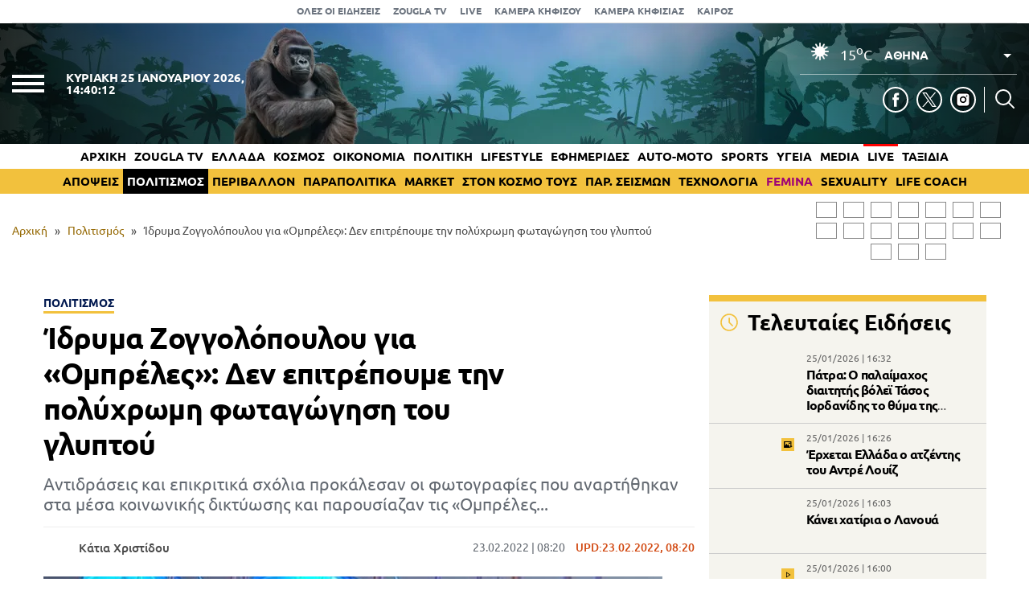

--- FILE ---
content_type: text/html; charset=UTF-8
request_url: https://www.zougla.gr/politismos/idrima-zogolopoulou-gia-ompreles-den-epitrepoume-tin-polixromi-fotagogisi-tou-gliptou/
body_size: 32267
content:
<!doctype html>
<html lang="el" prefix="og: https://ogp.me/ns#" data-adman-async="true">
<head>
	<meta charset="UTF-8">
	<meta name="viewport" content="width=device-width, initial-scale=1">
	<link rel="apple-touch-icon" sizes="180x180" href="https://www.zougla.gr/wp-content/themes/zougla/apple-touch-icon.png">
	<link rel="icon" type="image/png" href="https://www.zougla.gr/wp-content/themes/zougla/favicon-32x32.png" sizes="32x32">
	<link rel="icon" type="image/png" href="https://www.zougla.gr/wp-content/themes/zougla/favicon-16x16.png" sizes="16x16">
	<link rel="mask-icon" href="https://www.zougla.gr/wp-content/themes/zougla/safari-pinned-tab.svg" color="#000000">
	<link rel="shortcut icon" href="https://www.zougla.gr/wp-content/themes/zougla/favicon.ico">
	<link rel="manifest" href="/manifest.json" />
	
<!-- Search Engine Optimization by Rank Math PRO - https://rankmath.com/ -->
<title>Ίδρυμα Ζογγολόπουλου για «Ομπρέλες»: Δεν επιτρέπουμε την πολύχρωμη φωταγώγηση του γλυπτού</title>
<meta name="description" content="Αντιδράσεις και επικριτικά σχόλια προκάλεσαν οι φωτογραφίες που αναρτήθηκαν στα μέσα κοινωνικής δικτύωσης και παρουσίαζαν τις «Ομπρέλες..."/>
<meta name="robots" content="follow, index, max-snippet:-1, max-video-preview:-1, max-image-preview:large"/>
<link rel="canonical" href="https://www.zougla.gr/politismos/idrima-zogolopoulou-gia-ompreles-den-epitrepoume-tin-polixromi-fotagogisi-tou-gliptou/" />
<meta property="og:locale" content="el_GR" />
<meta property="og:type" content="article" />
<meta property="og:title" content="Ίδρυμα Ζογγολόπουλου για «Ομπρέλες»: Δεν επιτρέπουμε την πολύχρωμη φωταγώγηση του γλυπτού" />
<meta property="og:description" content="Αντιδράσεις και επικριτικά σχόλια προκάλεσαν οι φωτογραφίες που αναρτήθηκαν στα μέσα κοινωνικής δικτύωσης και παρουσίαζαν τις «Ομπρέλες..." />
<meta property="og:url" content="https://www.zougla.gr/politismos/idrima-zogolopoulou-gia-ompreles-den-epitrepoume-tin-polixromi-fotagogisi-tou-gliptou/" />
<meta property="og:site_name" content="Zougla" />
<meta property="article:tag" content="Ίδρυμα Ζογγολόπουλου" />
<meta property="article:tag" content="ομπρέλες" />
<meta property="article:section" content="Πολιτισμός" />
<meta property="article:published_time" content="2022-02-23T08:20:30+02:00" />
<meta name="twitter:card" content="summary_large_image" />
<meta name="twitter:title" content="Ίδρυμα Ζογγολόπουλου για «Ομπρέλες»: Δεν επιτρέπουμε την πολύχρωμη φωταγώγηση του γλυπτού" />
<meta name="twitter:description" content="Αντιδράσεις και επικριτικά σχόλια προκάλεσαν οι φωτογραφίες που αναρτήθηκαν στα μέσα κοινωνικής δικτύωσης και παρουσίαζαν τις «Ομπρέλες..." />
<script type="application/ld+json" class="rank-math-schema-pro">{"@context":"https://schema.org","@graph":[{"@type":["Organization"],"@id":"https://www.zougla.gr/#organization","name":"Zougla","url":"https://www.zougla.gr","email":"info@zougla.gr"},{"@type":"WebSite","@id":"https://www.zougla.gr/#website","url":"https://www.zougla.gr","name":"Zougla","publisher":{"@id":"https://www.zougla.gr/#organization"},"inLanguage":"el"},{"@type":"ImageObject","@id":"https://www.zougla.gr/Uploads/News/2022/02/23/zxx.jpg","url":"https://www.zougla.gr/Uploads/News/2022/02/23/zxx.jpg","width":"200","height":"200","inLanguage":"el"},{"@type":"BreadcrumbList","@id":"https://www.zougla.gr/politismos/idrima-zogolopoulou-gia-ompreles-den-epitrepoume-tin-polixromi-fotagogisi-tou-gliptou/#breadcrumb","itemListElement":[{"@type":"ListItem","position":"1","item":{"@id":"https://www.zougla.gr","name":"\u0391\u03c1\u03c7\u03b9\u03ba\u03ae"}},{"@type":"ListItem","position":"2","item":{"@id":"https://www.zougla.gr/category/politismos/","name":"\u03a0\u03bf\u03bb\u03b9\u03c4\u03b9\u03c3\u03bc\u03cc\u03c2"}},{"@type":"ListItem","position":"3","item":{"@id":"https://www.zougla.gr/politismos/idrima-zogolopoulou-gia-ompreles-den-epitrepoume-tin-polixromi-fotagogisi-tou-gliptou/","name":"\u038a\u03b4\u03c1\u03c5\u03bc\u03b1 \u0396\u03bf\u03b3\u03b3\u03bf\u03bb\u03cc\u03c0\u03bf\u03c5\u03bb\u03bf\u03c5 \u03b3\u03b9\u03b1 \u00ab\u039f\u03bc\u03c0\u03c1\u03ad\u03bb\u03b5\u03c2\u00bb: \u0394\u03b5\u03bd \u03b5\u03c0\u03b9\u03c4\u03c1\u03ad\u03c0\u03bf\u03c5\u03bc\u03b5 \u03c4\u03b7\u03bd \u03c0\u03bf\u03bb\u03cd\u03c7\u03c1\u03c9\u03bc\u03b7 \u03c6\u03c9\u03c4\u03b1\u03b3\u03ce\u03b3\u03b7\u03c3\u03b7 \u03c4\u03bf\u03c5 \u03b3\u03bb\u03c5\u03c0\u03c4\u03bf\u03cd"}}]},{"@type":"WebPage","@id":"https://www.zougla.gr/politismos/idrima-zogolopoulou-gia-ompreles-den-epitrepoume-tin-polixromi-fotagogisi-tou-gliptou/#webpage","url":"https://www.zougla.gr/politismos/idrima-zogolopoulou-gia-ompreles-den-epitrepoume-tin-polixromi-fotagogisi-tou-gliptou/","name":"\u038a\u03b4\u03c1\u03c5\u03bc\u03b1 \u0396\u03bf\u03b3\u03b3\u03bf\u03bb\u03cc\u03c0\u03bf\u03c5\u03bb\u03bf\u03c5 \u03b3\u03b9\u03b1 \u00ab\u039f\u03bc\u03c0\u03c1\u03ad\u03bb\u03b5\u03c2\u00bb: \u0394\u03b5\u03bd \u03b5\u03c0\u03b9\u03c4\u03c1\u03ad\u03c0\u03bf\u03c5\u03bc\u03b5 \u03c4\u03b7\u03bd \u03c0\u03bf\u03bb\u03cd\u03c7\u03c1\u03c9\u03bc\u03b7 \u03c6\u03c9\u03c4\u03b1\u03b3\u03ce\u03b3\u03b7\u03c3\u03b7 \u03c4\u03bf\u03c5 \u03b3\u03bb\u03c5\u03c0\u03c4\u03bf\u03cd","datePublished":"2022-02-23T08:20:30+02:00","dateModified":"2022-02-23T08:20:30+02:00","isPartOf":{"@id":"https://www.zougla.gr/#website"},"primaryImageOfPage":{"@id":"https://www.zougla.gr/Uploads/News/2022/02/23/zxx.jpg"},"inLanguage":"el","breadcrumb":{"@id":"https://www.zougla.gr/politismos/idrima-zogolopoulou-gia-ompreles-den-epitrepoume-tin-polixromi-fotagogisi-tou-gliptou/#breadcrumb"}},{"@type":"Person","@id":"https://www.zougla.gr/author/spyridonia/","name":"\u039a\u03ac\u03c4\u03b9\u03b1 \u03a7\u03c1\u03b9\u03c3\u03c4\u03af\u03b4\u03bf\u03c5","url":"https://www.zougla.gr/author/spyridonia/","image":{"@type":"ImageObject","@id":"https://secure.gravatar.com/avatar/9292265bda496f8a7f5273a0716d8d16?s=96&amp;d=mm&amp;r=g","url":"https://secure.gravatar.com/avatar/9292265bda496f8a7f5273a0716d8d16?s=96&amp;d=mm&amp;r=g","caption":"\u039a\u03ac\u03c4\u03b9\u03b1 \u03a7\u03c1\u03b9\u03c3\u03c4\u03af\u03b4\u03bf\u03c5","inLanguage":"el"},"worksFor":{"@id":"https://www.zougla.gr/#organization"}},{"@type":"NewsArticle","headline":"\u038a\u03b4\u03c1\u03c5\u03bc\u03b1 \u0396\u03bf\u03b3\u03b3\u03bf\u03bb\u03cc\u03c0\u03bf\u03c5\u03bb\u03bf\u03c5 \u03b3\u03b9\u03b1 \u00ab\u039f\u03bc\u03c0\u03c1\u03ad\u03bb\u03b5\u03c2\u00bb: \u0394\u03b5\u03bd \u03b5\u03c0\u03b9\u03c4\u03c1\u03ad\u03c0\u03bf\u03c5\u03bc\u03b5 \u03c4\u03b7\u03bd \u03c0\u03bf\u03bb\u03cd\u03c7\u03c1\u03c9\u03bc\u03b7 \u03c6\u03c9\u03c4\u03b1\u03b3\u03ce\u03b3\u03b7\u03c3\u03b7 \u03c4\u03bf\u03c5 \u03b3\u03bb\u03c5\u03c0\u03c4\u03bf\u03cd","datePublished":"2022-02-23T08:20:30+02:00","dateModified":"2022-02-23T08:20:30+02:00","articleSection":"\u03a0\u03bf\u03bb\u03b9\u03c4\u03b9\u03c3\u03bc\u03cc\u03c2","author":{"@id":"https://www.zougla.gr/author/spyridonia/","name":"\u039a\u03ac\u03c4\u03b9\u03b1 \u03a7\u03c1\u03b9\u03c3\u03c4\u03af\u03b4\u03bf\u03c5"},"publisher":{"@id":"https://www.zougla.gr/#organization"},"description":"\u0391\u03bd\u03c4\u03b9\u03b4\u03c1\u03ac\u03c3\u03b5\u03b9\u03c2 \u03ba\u03b1\u03b9 \u03b5\u03c0\u03b9\u03ba\u03c1\u03b9\u03c4\u03b9\u03ba\u03ac \u03c3\u03c7\u03cc\u03bb\u03b9\u03b1 \u03c0\u03c1\u03bf\u03ba\u03ac\u03bb\u03b5\u03c3\u03b1\u03bd \u03bf\u03b9 \u03c6\u03c9\u03c4\u03bf\u03b3\u03c1\u03b1\u03c6\u03af\u03b5\u03c2 \u03c0\u03bf\u03c5 \u03b1\u03bd\u03b1\u03c1\u03c4\u03ae\u03b8\u03b7\u03ba\u03b1\u03bd \u03c3\u03c4\u03b1 \u03bc\u03ad\u03c3\u03b1 \u03ba\u03bf\u03b9\u03bd\u03c9\u03bd\u03b9\u03ba\u03ae\u03c2 \u03b4\u03b9\u03ba\u03c4\u03cd\u03c9\u03c3\u03b7\u03c2 \u03ba\u03b1\u03b9 \u03c0\u03b1\u03c1\u03bf\u03c5\u03c3\u03af\u03b1\u03b6\u03b1\u03bd \u03c4\u03b9\u03c2 \u00ab\u039f\u03bc\u03c0\u03c1\u03ad\u03bb\u03b5\u03c2...","name":"\u038a\u03b4\u03c1\u03c5\u03bc\u03b1 \u0396\u03bf\u03b3\u03b3\u03bf\u03bb\u03cc\u03c0\u03bf\u03c5\u03bb\u03bf\u03c5 \u03b3\u03b9\u03b1 \u00ab\u039f\u03bc\u03c0\u03c1\u03ad\u03bb\u03b5\u03c2\u00bb: \u0394\u03b5\u03bd \u03b5\u03c0\u03b9\u03c4\u03c1\u03ad\u03c0\u03bf\u03c5\u03bc\u03b5 \u03c4\u03b7\u03bd \u03c0\u03bf\u03bb\u03cd\u03c7\u03c1\u03c9\u03bc\u03b7 \u03c6\u03c9\u03c4\u03b1\u03b3\u03ce\u03b3\u03b7\u03c3\u03b7 \u03c4\u03bf\u03c5 \u03b3\u03bb\u03c5\u03c0\u03c4\u03bf\u03cd","@id":"https://www.zougla.gr/politismos/idrima-zogolopoulou-gia-ompreles-den-epitrepoume-tin-polixromi-fotagogisi-tou-gliptou/#richSnippet","isPartOf":{"@id":"https://www.zougla.gr/politismos/idrima-zogolopoulou-gia-ompreles-den-epitrepoume-tin-polixromi-fotagogisi-tou-gliptou/#webpage"},"image":{"@id":"https://www.zougla.gr/Uploads/News/2022/02/23/zxx.jpg"},"inLanguage":"el","mainEntityOfPage":{"@id":"https://www.zougla.gr/politismos/idrima-zogolopoulou-gia-ompreles-den-epitrepoume-tin-polixromi-fotagogisi-tou-gliptou/#webpage"}}]}</script>
<!-- /Rank Math WordPress SEO plugin -->

<link rel='dns-prefetch' href='//static.addtoany.com' />
<link rel='dns-prefetch' href='//www.zougla.gr' />
<link rel='dns-prefetch' href='//www.youtube.com' />
<link rel='dns-prefetch' href='//www.google.com' />
<link rel="alternate" type="application/rss+xml" title="Ροή RSS &raquo; Zougla" href="https://www.zougla.gr/feed/" />
<style id='elasticpress-related-posts-style-inline-css' type='text/css'>
.editor-styles-wrapper .wp-block-elasticpress-related-posts ul,.wp-block-elasticpress-related-posts ul{list-style-type:none;padding:0}.editor-styles-wrapper .wp-block-elasticpress-related-posts ul li a>div{display:inline}

</style>
<style id='global-styles-inline-css' type='text/css'>
body{--wp--preset--color--black: #000000;--wp--preset--color--cyan-bluish-gray: #abb8c3;--wp--preset--color--white: #ffffff;--wp--preset--color--pale-pink: #f78da7;--wp--preset--color--vivid-red: #cf2e2e;--wp--preset--color--luminous-vivid-orange: #ff6900;--wp--preset--color--luminous-vivid-amber: #fcb900;--wp--preset--color--light-green-cyan: #7bdcb5;--wp--preset--color--vivid-green-cyan: #00d084;--wp--preset--color--pale-cyan-blue: #8ed1fc;--wp--preset--color--vivid-cyan-blue: #0693e3;--wp--preset--color--vivid-purple: #9b51e0;--wp--preset--gradient--vivid-cyan-blue-to-vivid-purple: linear-gradient(135deg,rgba(6,147,227,1) 0%,rgb(155,81,224) 100%);--wp--preset--gradient--light-green-cyan-to-vivid-green-cyan: linear-gradient(135deg,rgb(122,220,180) 0%,rgb(0,208,130) 100%);--wp--preset--gradient--luminous-vivid-amber-to-luminous-vivid-orange: linear-gradient(135deg,rgba(252,185,0,1) 0%,rgba(255,105,0,1) 100%);--wp--preset--gradient--luminous-vivid-orange-to-vivid-red: linear-gradient(135deg,rgba(255,105,0,1) 0%,rgb(207,46,46) 100%);--wp--preset--gradient--very-light-gray-to-cyan-bluish-gray: linear-gradient(135deg,rgb(238,238,238) 0%,rgb(169,184,195) 100%);--wp--preset--gradient--cool-to-warm-spectrum: linear-gradient(135deg,rgb(74,234,220) 0%,rgb(151,120,209) 20%,rgb(207,42,186) 40%,rgb(238,44,130) 60%,rgb(251,105,98) 80%,rgb(254,248,76) 100%);--wp--preset--gradient--blush-light-purple: linear-gradient(135deg,rgb(255,206,236) 0%,rgb(152,150,240) 100%);--wp--preset--gradient--blush-bordeaux: linear-gradient(135deg,rgb(254,205,165) 0%,rgb(254,45,45) 50%,rgb(107,0,62) 100%);--wp--preset--gradient--luminous-dusk: linear-gradient(135deg,rgb(255,203,112) 0%,rgb(199,81,192) 50%,rgb(65,88,208) 100%);--wp--preset--gradient--pale-ocean: linear-gradient(135deg,rgb(255,245,203) 0%,rgb(182,227,212) 50%,rgb(51,167,181) 100%);--wp--preset--gradient--electric-grass: linear-gradient(135deg,rgb(202,248,128) 0%,rgb(113,206,126) 100%);--wp--preset--gradient--midnight: linear-gradient(135deg,rgb(2,3,129) 0%,rgb(40,116,252) 100%);--wp--preset--duotone--dark-grayscale: url('#wp-duotone-dark-grayscale');--wp--preset--duotone--grayscale: url('#wp-duotone-grayscale');--wp--preset--duotone--purple-yellow: url('#wp-duotone-purple-yellow');--wp--preset--duotone--blue-red: url('#wp-duotone-blue-red');--wp--preset--duotone--midnight: url('#wp-duotone-midnight');--wp--preset--duotone--magenta-yellow: url('#wp-duotone-magenta-yellow');--wp--preset--duotone--purple-green: url('#wp-duotone-purple-green');--wp--preset--duotone--blue-orange: url('#wp-duotone-blue-orange');--wp--preset--font-size--small: 13px;--wp--preset--font-size--medium: 20px;--wp--preset--font-size--large: 36px;--wp--preset--font-size--x-large: 42px;--wp--preset--spacing--20: 0.44rem;--wp--preset--spacing--30: 0.67rem;--wp--preset--spacing--40: 1rem;--wp--preset--spacing--50: 1.5rem;--wp--preset--spacing--60: 2.25rem;--wp--preset--spacing--70: 3.38rem;--wp--preset--spacing--80: 5.06rem;--wp--preset--shadow--natural: 6px 6px 9px rgba(0, 0, 0, 0.2);--wp--preset--shadow--deep: 12px 12px 50px rgba(0, 0, 0, 0.4);--wp--preset--shadow--sharp: 6px 6px 0px rgba(0, 0, 0, 0.2);--wp--preset--shadow--outlined: 6px 6px 0px -3px rgba(255, 255, 255, 1), 6px 6px rgba(0, 0, 0, 1);--wp--preset--shadow--crisp: 6px 6px 0px rgba(0, 0, 0, 1);}:where(.is-layout-flex){gap: 0.5em;}body .is-layout-flow > .alignleft{float: left;margin-inline-start: 0;margin-inline-end: 2em;}body .is-layout-flow > .alignright{float: right;margin-inline-start: 2em;margin-inline-end: 0;}body .is-layout-flow > .aligncenter{margin-left: auto !important;margin-right: auto !important;}body .is-layout-constrained > .alignleft{float: left;margin-inline-start: 0;margin-inline-end: 2em;}body .is-layout-constrained > .alignright{float: right;margin-inline-start: 2em;margin-inline-end: 0;}body .is-layout-constrained > .aligncenter{margin-left: auto !important;margin-right: auto !important;}body .is-layout-constrained > :where(:not(.alignleft):not(.alignright):not(.alignfull)){max-width: var(--wp--style--global--content-size);margin-left: auto !important;margin-right: auto !important;}body .is-layout-constrained > .alignwide{max-width: var(--wp--style--global--wide-size);}body .is-layout-flex{display: flex;}body .is-layout-flex{flex-wrap: wrap;align-items: center;}body .is-layout-flex > *{margin: 0;}:where(.wp-block-columns.is-layout-flex){gap: 2em;}.has-black-color{color: var(--wp--preset--color--black) !important;}.has-cyan-bluish-gray-color{color: var(--wp--preset--color--cyan-bluish-gray) !important;}.has-white-color{color: var(--wp--preset--color--white) !important;}.has-pale-pink-color{color: var(--wp--preset--color--pale-pink) !important;}.has-vivid-red-color{color: var(--wp--preset--color--vivid-red) !important;}.has-luminous-vivid-orange-color{color: var(--wp--preset--color--luminous-vivid-orange) !important;}.has-luminous-vivid-amber-color{color: var(--wp--preset--color--luminous-vivid-amber) !important;}.has-light-green-cyan-color{color: var(--wp--preset--color--light-green-cyan) !important;}.has-vivid-green-cyan-color{color: var(--wp--preset--color--vivid-green-cyan) !important;}.has-pale-cyan-blue-color{color: var(--wp--preset--color--pale-cyan-blue) !important;}.has-vivid-cyan-blue-color{color: var(--wp--preset--color--vivid-cyan-blue) !important;}.has-vivid-purple-color{color: var(--wp--preset--color--vivid-purple) !important;}.has-black-background-color{background-color: var(--wp--preset--color--black) !important;}.has-cyan-bluish-gray-background-color{background-color: var(--wp--preset--color--cyan-bluish-gray) !important;}.has-white-background-color{background-color: var(--wp--preset--color--white) !important;}.has-pale-pink-background-color{background-color: var(--wp--preset--color--pale-pink) !important;}.has-vivid-red-background-color{background-color: var(--wp--preset--color--vivid-red) !important;}.has-luminous-vivid-orange-background-color{background-color: var(--wp--preset--color--luminous-vivid-orange) !important;}.has-luminous-vivid-amber-background-color{background-color: var(--wp--preset--color--luminous-vivid-amber) !important;}.has-light-green-cyan-background-color{background-color: var(--wp--preset--color--light-green-cyan) !important;}.has-vivid-green-cyan-background-color{background-color: var(--wp--preset--color--vivid-green-cyan) !important;}.has-pale-cyan-blue-background-color{background-color: var(--wp--preset--color--pale-cyan-blue) !important;}.has-vivid-cyan-blue-background-color{background-color: var(--wp--preset--color--vivid-cyan-blue) !important;}.has-vivid-purple-background-color{background-color: var(--wp--preset--color--vivid-purple) !important;}.has-black-border-color{border-color: var(--wp--preset--color--black) !important;}.has-cyan-bluish-gray-border-color{border-color: var(--wp--preset--color--cyan-bluish-gray) !important;}.has-white-border-color{border-color: var(--wp--preset--color--white) !important;}.has-pale-pink-border-color{border-color: var(--wp--preset--color--pale-pink) !important;}.has-vivid-red-border-color{border-color: var(--wp--preset--color--vivid-red) !important;}.has-luminous-vivid-orange-border-color{border-color: var(--wp--preset--color--luminous-vivid-orange) !important;}.has-luminous-vivid-amber-border-color{border-color: var(--wp--preset--color--luminous-vivid-amber) !important;}.has-light-green-cyan-border-color{border-color: var(--wp--preset--color--light-green-cyan) !important;}.has-vivid-green-cyan-border-color{border-color: var(--wp--preset--color--vivid-green-cyan) !important;}.has-pale-cyan-blue-border-color{border-color: var(--wp--preset--color--pale-cyan-blue) !important;}.has-vivid-cyan-blue-border-color{border-color: var(--wp--preset--color--vivid-cyan-blue) !important;}.has-vivid-purple-border-color{border-color: var(--wp--preset--color--vivid-purple) !important;}.has-vivid-cyan-blue-to-vivid-purple-gradient-background{background: var(--wp--preset--gradient--vivid-cyan-blue-to-vivid-purple) !important;}.has-light-green-cyan-to-vivid-green-cyan-gradient-background{background: var(--wp--preset--gradient--light-green-cyan-to-vivid-green-cyan) !important;}.has-luminous-vivid-amber-to-luminous-vivid-orange-gradient-background{background: var(--wp--preset--gradient--luminous-vivid-amber-to-luminous-vivid-orange) !important;}.has-luminous-vivid-orange-to-vivid-red-gradient-background{background: var(--wp--preset--gradient--luminous-vivid-orange-to-vivid-red) !important;}.has-very-light-gray-to-cyan-bluish-gray-gradient-background{background: var(--wp--preset--gradient--very-light-gray-to-cyan-bluish-gray) !important;}.has-cool-to-warm-spectrum-gradient-background{background: var(--wp--preset--gradient--cool-to-warm-spectrum) !important;}.has-blush-light-purple-gradient-background{background: var(--wp--preset--gradient--blush-light-purple) !important;}.has-blush-bordeaux-gradient-background{background: var(--wp--preset--gradient--blush-bordeaux) !important;}.has-luminous-dusk-gradient-background{background: var(--wp--preset--gradient--luminous-dusk) !important;}.has-pale-ocean-gradient-background{background: var(--wp--preset--gradient--pale-ocean) !important;}.has-electric-grass-gradient-background{background: var(--wp--preset--gradient--electric-grass) !important;}.has-midnight-gradient-background{background: var(--wp--preset--gradient--midnight) !important;}.has-small-font-size{font-size: var(--wp--preset--font-size--small) !important;}.has-medium-font-size{font-size: var(--wp--preset--font-size--medium) !important;}.has-large-font-size{font-size: var(--wp--preset--font-size--large) !important;}.has-x-large-font-size{font-size: var(--wp--preset--font-size--x-large) !important;}
.wp-block-navigation a:where(:not(.wp-element-button)){color: inherit;}
:where(.wp-block-columns.is-layout-flex){gap: 2em;}
.wp-block-pullquote{font-size: 1.5em;line-height: 1.6;}
</style>
<link rel='stylesheet' id='zougla-style-css' href='https://www.zougla.gr/wp-content/themes/zougla/style.css?ver=1.7.8' type='text/css' media='all' />
<link rel='stylesheet' id='carouselstyle-css' href='https://www.zougla.gr/wp-content/themes/zougla/css/owl.carousel.min.css?ver=1.0.0.' type='text/css' media='' />
<link rel='stylesheet' id='elasticpress-facets-css' href='https://www.zougla.gr/wp-content/plugins/elasticpress/dist/css/facets-styles.css?ver=c9522f0c99a65a07c9c3' type='text/css' media='all' />
<link rel='stylesheet' id='addtoany-css' href='https://www.zougla.gr/wp-content/plugins/add-to-any/addtoany.min.css?ver=1.16' type='text/css' media='all' />
<script type='text/javascript' id='addtoany-core-js-before'>
window.a2a_config=window.a2a_config||{};a2a_config.callbacks=[];a2a_config.overlays=[];a2a_config.templates={};a2a_localize = {
	Share: "Μοιραστείτε",
	Save: "Αποθήκευση",
	Subscribe: "Εγγραφείτε",
	Email: "Email",
	Bookmark: "Προσθήκη στα Αγαπημένα",
	ShowAll: "Προβολή όλων",
	ShowLess: "Προβολή λιγότερων",
	FindServices: "Αναζήτηση υπηρεσίας(ιών)",
	FindAnyServiceToAddTo: "Άμεση προσθήκη κάθε υπηρεσίας",
	PoweredBy: "Powered by",
	ShareViaEmail: "Μοιραστείτε μέσω e-mail",
	SubscribeViaEmail: "Εγγραφείτε μέσω e-mail",
	BookmarkInYourBrowser: "Προσθήκη στα Αγαπημένα μέσα από τον σελιδοδείκτη σας",
	BookmarkInstructions: "Πατήστε Ctrl+D or \u2318+D για να προσθέσετε τη σελίδα στα Αγαπημένα σας",
	AddToYourFavorites: "Προσθήκη στα Αγαπημένα",
	SendFromWebOrProgram: "Αποστολή από οποιοδήποτε e-mail διεύθυνση ή e-mail πρόγραμμα",
	EmailProgram: "E-mail πρόγραμμα",
	More: "Περισσότερα &#8230;",
	ThanksForSharing: "Ευχαριστώ για την κοινοποίηση!",
	ThanksForFollowing: "Ευχαριστώ που με ακολουθείτε!"
};

a2a_config.icon_color="transparent,#000000";
</script>
<script type='text/javascript' defer src='https://static.addtoany.com/menu/page.js' id='addtoany-core-js'></script>
<script type='text/javascript' src='https://www.zougla.gr/wp-includes/js/jquery/jquery.min.js?ver=3.6.4' id='jquery-core-js'></script>
<script type='text/javascript' src='https://www.zougla.gr/wp-includes/js/jquery/jquery-migrate.min.js?ver=3.4.0' id='jquery-migrate-js'></script>
<script type='text/javascript' defer src='https://www.zougla.gr/wp-content/plugins/add-to-any/addtoany.min.js?ver=1.1' id='addtoany-jquery-js'></script>
<script type='text/javascript' id='jquery-remove-uppercase-accents-js-extra'>
/* <![CDATA[ */
var rua = {"accents":[{"original":"\u0386\u0399","convert":"\u0391\u03aa"},{"original":"\u0386\u03a5","convert":"\u0391\u03ab"},{"original":"\u0388\u0399","convert":"\u0395\u03aa"},{"original":"\u038c\u0399","convert":"\u039f\u03aa"},{"original":"\u0388\u03a5","convert":"\u0395\u03ab"},{"original":"\u038c\u03a5","convert":"\u039f\u03ab"},{"original":"\u03ac\u03b9","convert":"\u03b1\u03ca"},{"original":"\u03ad\u03b9","convert":"\u03b5\u03ca"},{"original":"\u0386\u03c5","convert":"\u03b1\u03cb"},{"original":"\u03ac\u03c5","convert":"\u03b1\u03cb"},{"original":"\u03cc\u03b9","convert":"\u03bf\u03ca"},{"original":"\u0388\u03c5","convert":"\u03b5\u03cb"},{"original":"\u03ad\u03c5","convert":"\u03b5\u03cb"},{"original":"\u03cc\u03c5","convert":"\u03bf\u03cb"},{"original":"\u038c\u03c5","convert":"\u03bf\u03cb"},{"original":"\u0386","convert":"\u0391"},{"original":"\u03ac","convert":"\u03b1"},{"original":"\u0388","convert":"\u0395"},{"original":"\u03ad","convert":"\u03b5"},{"original":"\u0389","convert":"\u0397"},{"original":"\u03ae","convert":"\u03b7"},{"original":"\u038a","convert":"\u0399"},{"original":"\u03aa","convert":"\u0399"},{"original":"\u03af","convert":"\u03b9"},{"original":"\u0390","convert":"\u03ca"},{"original":"\u038c","convert":"\u039f"},{"original":"\u03cc","convert":"\u03bf"},{"original":"\u038e","convert":"\u03a5"},{"original":"\u03cd","convert":"\u03c5"},{"original":"\u03b0","convert":"\u03cb"},{"original":"\u038f","convert":"\u03a9"},{"original":"\u03ce","convert":"\u03c9"}],"selectors":"","selAction":""};
/* ]]> */
</script>
<script type='text/javascript' src='https://www.zougla.gr/wp-content/plugins/remove-uppercase-accents/js/jquery.remove-uppercase-accents.js?ver=6.2.2' id='jquery-remove-uppercase-accents-js'></script>
<script type='text/javascript' src='https://www.zougla.gr/wp-content/themes/zougla/js/jquery_script.js?ver=4.0.7' id='zougla-jquery-script-js'></script>
<script type='text/javascript' src='https://www.youtube.com/iframe_api?ver=6.2.2' id='zougla-youtube-js'></script>
<script type='text/javascript' src='https://www.zougla.gr/wp-content/themes/zougla/js/owl.carousel.min.js' id='zougla-carousel-js'></script>
<link rel="https://api.w.org/" href="https://www.zougla.gr/wp-json/" /><link rel="alternate" type="application/json" href="https://www.zougla.gr/wp-json/wp/v2/posts/2958166" /><link rel="EditURI" type="application/rsd+xml" title="RSD" href="https://www.zougla.gr/xmlrpc.php?rsd" />
<link rel="wlwmanifest" type="application/wlwmanifest+xml" href="https://www.zougla.gr/wp-includes/wlwmanifest.xml" />
<meta name="generator" content="WordPress 6.2.2" />
<link rel='shortlink' href='https://www.zougla.gr/?p=2958166' />
<link rel="alternate" type="application/json+oembed" href="https://www.zougla.gr/wp-json/oembed/1.0/embed?url=https%3A%2F%2Fwww.zougla.gr%2Fpolitismos%2Fidrima-zogolopoulou-gia-ompreles-den-epitrepoume-tin-polixromi-fotagogisi-tou-gliptou%2F" />
<link rel="alternate" type="text/xml+oembed" href="https://www.zougla.gr/wp-json/oembed/1.0/embed?url=https%3A%2F%2Fwww.zougla.gr%2Fpolitismos%2Fidrima-zogolopoulou-gia-ompreles-den-epitrepoume-tin-polixromi-fotagogisi-tou-gliptou%2F&#038;format=xml" />
<style>[class$="woocommerce-product-gallery__trigger"] {display:none !important;}</style>		<script>
			document.documentElement.className = document.documentElement.className.replace( 'no-js', 'js' );
		</script>
				<style>
			.no-js img.lazyload { display: none; }
			figure.wp-block-image img.lazyloading { min-width: 150px; }
							.lazyload, .lazyloading { opacity: 0; }
				.lazyloaded {
					opacity: 1;
					transition: opacity 400ms;
					transition-delay: 0ms;
				}
					</style>
		      <meta name="onesignal" content="wordpress-plugin"/>
            <script>

      window.OneSignal = window.OneSignal || [];

      OneSignal.push( function() {
        OneSignal.SERVICE_WORKER_UPDATER_PATH = 'OneSignalSDKUpdaterWorker.js';
                      OneSignal.SERVICE_WORKER_PATH = 'OneSignalSDKWorker.js';
                      OneSignal.SERVICE_WORKER_PARAM = { scope: '/wp-content/plugins/onesignal-free-web-push-notifications/sdk_files/push/onesignal/' };
        OneSignal.setDefaultNotificationUrl("https://www.zougla.gr");
        var oneSignal_options = {};
        window._oneSignalInitOptions = oneSignal_options;

        oneSignal_options['wordpress'] = true;
oneSignal_options['appId'] = '963f72cb-19dc-4e4d-8217-9bde2caaab70';
oneSignal_options['allowLocalhostAsSecureOrigin'] = true;
oneSignal_options['welcomeNotification'] = { };
oneSignal_options['welcomeNotification']['title'] = "";
oneSignal_options['welcomeNotification']['message'] = "";
oneSignal_options['path'] = "https://www.zougla.gr/wp-content/plugins/onesignal-free-web-push-notifications/sdk_files/";
oneSignal_options['safari_web_id'] = "web.onesignal.auto.48c84a0b-cc60-468f-93c1-13b193c27b88";
oneSignal_options['persistNotification'] = true;
oneSignal_options['promptOptions'] = { };
oneSignal_options['promptOptions']['actionMessage'] = "Θέλετε να λαμβάνετε πρώτοι ειδοποιήσεις για όλα όσα συμβαίνουν στην Ελλάδα και τον κόσμο;";
oneSignal_options['promptOptions']['acceptButtonText'] = "ΝΑΙ";
oneSignal_options['promptOptions']['cancelButtonText'] = "ΟΧΙ";
oneSignal_options['notifyButton'] = { };
oneSignal_options['notifyButton']['enable'] = true;
oneSignal_options['notifyButton']['position'] = 'bottom-right';
oneSignal_options['notifyButton']['theme'] = 'default';
oneSignal_options['notifyButton']['size'] = 'medium';
oneSignal_options['notifyButton']['showCredit'] = true;
oneSignal_options['notifyButton']['text'] = {};
oneSignal_options['notifyButton']['text']['tip.state.unsubscribed'] = 'Εγγραφή στις ειδοποιήσεις';
oneSignal_options['notifyButton']['text']['tip.state.subscribed'] = 'Εγγραφήκατε με επιτυχία στις ειδοποιήσεις';
oneSignal_options['notifyButton']['text']['tip.state.blocked'] = 'Έχετε καταργήσει τις ειδοποιήσεις';
oneSignal_options['notifyButton']['text']['message.action.subscribed'] = 'Ευχαριστούμε για την εγγραφή σας';
oneSignal_options['notifyButton']['text']['message.action.resubscribed'] = 'Εγγραφήκατε με επιτυχία στις ειδοποιήσεις';
oneSignal_options['notifyButton']['text']['message.action.unsubscribed'] = 'Δε θα λαμβάνετε πλέον ειδοποιήσεις';
oneSignal_options['notifyButton']['text']['dialog.main.title'] = 'Διαχείριση ειδοποιήσεων';
oneSignal_options['notifyButton']['text']['dialog.main.button.subscribe'] = 'Ναι';
oneSignal_options['notifyButton']['text']['dialog.main.button.unsubscribe'] = 'Όχι';
oneSignal_options['notifyButton']['text']['dialog.blocked.message'] = 'Ακολουθήστε τις οδηγίες για να ενεργοποιήσετε τις ειδοποιήσεις';
                OneSignal.init(window._oneSignalInitOptions);
                OneSignal.showSlidedownPrompt();      });

      function documentInitOneSignal() {
        var oneSignal_elements = document.getElementsByClassName("OneSignal-prompt");

        var oneSignalLinkClickHandler = function(event) { OneSignal.push(['registerForPushNotifications']); event.preventDefault(); };        for(var i = 0; i < oneSignal_elements.length; i++)
          oneSignal_elements[i].addEventListener('click', oneSignalLinkClickHandler, false);
      }

      if (document.readyState === 'complete') {
           documentInitOneSignal();
      }
      else {
           window.addEventListener("load", function(event){
               documentInitOneSignal();
          });
      }
    </script>
<link rel="amphtml" href="https://www.zougla.gr/politismos/idrima-zogolopoulou-gia-ompreles-den-epitrepoume-tin-polixromi-fotagogisi-tou-gliptou/amp/">
	<script type="text/javascript" src="https://www.zougla.gr/wp-content/themes/zougla/js/jquery.cookie.min.js"></script>
	

	<!-- InMobi Choice. Consent Manager Tag v3.0 (for TCF 2.2) -->
	<script type="text/javascript" async=true>
	(function() {
	var host = window.location.hostname;
	var element = document.createElement('script');
	var firstScript = document.getElementsByTagName('script')[0];
	var url = 'https://cmp.inmobi.com'
		.concat('/choice/', 'u6tShMcW43ytE', '/', host, '/choice.js?tag_version=V3');
	var uspTries = 0;
	var uspTriesLimit = 3;
	element.async = true;
	element.type = 'text/javascript';
	element.src = url;

	firstScript.parentNode.insertBefore(element, firstScript);

	function makeStub() {
		var TCF_LOCATOR_NAME = '__tcfapiLocator';
		var queue = [];
		var win = window;
		var cmpFrame;

		function addFrame() {
		var doc = win.document;
		var otherCMP = !!(win.frames[TCF_LOCATOR_NAME]);

		if (!otherCMP) {
			if (doc.body) {
			var iframe = doc.createElement('iframe');

			iframe.style.cssText = 'display:none';
			iframe.name = TCF_LOCATOR_NAME;
			doc.body.appendChild(iframe);
			} else {
			setTimeout(addFrame, 5);
			}
		}
		return !otherCMP;
		}

		function tcfAPIHandler() {
		var gdprApplies;
		var args = arguments;

		if (!args.length) {
			return queue;
		} else if (args[0] === 'setGdprApplies') {
			if (
			args.length > 3 &&
			args[2] === 2 &&
			typeof args[3] === 'boolean'
			) {
			gdprApplies = args[3];
			if (typeof args[2] === 'function') {
				args[2]('set', true);
			}
			}
		} else if (args[0] === 'ping') {
			var retr = {
			gdprApplies: gdprApplies,
			cmpLoaded: false,
			cmpStatus: 'stub'
			};

			if (typeof args[2] === 'function') {
			args[2](retr);
			}
		} else {
			if(args[0] === 'init' && typeof args[3] === 'object') {
			args[3] = Object.assign(args[3], { tag_version: 'V3' });
			}
			queue.push(args);
		}
		}

		function postMessageEventHandler(event) {
		var msgIsString = typeof event.data === 'string';
		var json = {};

		try {
			if (msgIsString) {
			json = JSON.parse(event.data);
			} else {
			json = event.data;
			}
		} catch (ignore) {}

		var payload = json.__tcfapiCall;

		if (payload) {
			window.__tcfapi(
			payload.command,
			payload.version,
			function(retValue, success) {
				var returnMsg = {
				__tcfapiReturn: {
					returnValue: retValue,
					success: success,
					callId: payload.callId
				}
				};
				if (msgIsString) {
				returnMsg = JSON.stringify(returnMsg);
				}
				if (event && event.source && event.source.postMessage) {
				event.source.postMessage(returnMsg, '*');
				}
			},
			payload.parameter
			);
		}
		}

		while (win) {
		try {
			if (win.frames[TCF_LOCATOR_NAME]) {
			cmpFrame = win;
			break;
			}
		} catch (ignore) {}

		if (win === window.top) {
			break;
		}
		win = win.parent;
		}
		if (!cmpFrame) {
		addFrame();
		win.__tcfapi = tcfAPIHandler;
		win.addEventListener('message', postMessageEventHandler, false);
		}
	};

	makeStub();

	function makeGppStub() {
		const CMP_ID = 10;
		const SUPPORTED_APIS = [
		'2:tcfeuv2',
		'6:uspv1',
		'7:usnatv1',
		'8:usca',
		'9:usvav1',
		'10:uscov1',
		'11:usutv1',
		'12:usctv1'
		];

		window.__gpp_addFrame = function (n) {
		if (!window.frames[n]) {
			if (document.body) {
			var i = document.createElement("iframe");
			i.style.cssText = "display:none";
			i.name = n;
			document.body.appendChild(i);
			} else {
			window.setTimeout(window.__gpp_addFrame, 10, n);
			}
		}
		};
		window.__gpp_stub = function () {
		var b = arguments;
		__gpp.queue = __gpp.queue || [];
		__gpp.events = __gpp.events || [];

		if (!b.length || (b.length == 1 && b[0] == "queue")) {
			return __gpp.queue;
		}

		if (b.length == 1 && b[0] == "events") {
			return __gpp.events;
		}

		var cmd = b[0];
		var clb = b.length > 1 ? b[1] : null;
		var par = b.length > 2 ? b[2] : null;
		if (cmd === "ping") {
			clb(
			{
				gppVersion: "1.1", // must be “Version.Subversion”, current: “1.1”
				cmpStatus: "stub", // possible values: stub, loading, loaded, error
				cmpDisplayStatus: "hidden", // possible values: hidden, visible, disabled
				signalStatus: "not ready", // possible values: not ready, ready
				supportedAPIs: SUPPORTED_APIS, // list of supported APIs
				cmpId: CMP_ID, // IAB assigned CMP ID, may be 0 during stub/loading
				sectionList: [],
				applicableSections: [-1],
				gppString: "",
				parsedSections: {},
			},
			true
			);
		} else if (cmd === "addEventListener") {
			if (!("lastId" in __gpp)) {
			__gpp.lastId = 0;
			}
			__gpp.lastId++;
			var lnr = __gpp.lastId;
			__gpp.events.push({
			id: lnr,
			callback: clb,
			parameter: par,
			});
			clb(
			{
				eventName: "listenerRegistered",
				listenerId: lnr, // Registered ID of the listener
				data: true, // positive signal
				pingData: {
				gppVersion: "1.1", // must be “Version.Subversion”, current: “1.1”
				cmpStatus: "stub", // possible values: stub, loading, loaded, error
				cmpDisplayStatus: "hidden", // possible values: hidden, visible, disabled
				signalStatus: "not ready", // possible values: not ready, ready
				supportedAPIs: SUPPORTED_APIS, // list of supported APIs
				cmpId: CMP_ID, // list of supported APIs
				sectionList: [],
				applicableSections: [-1],
				gppString: "",
				parsedSections: {},
				},
			},
			true
			);
		} else if (cmd === "removeEventListener") {
			var success = false;
			for (var i = 0; i < __gpp.events.length; i++) {
			if (__gpp.events[i].id == par) {
				__gpp.events.splice(i, 1);
				success = true;
				break;
			}
			}
			clb(
			{
				eventName: "listenerRemoved",
				listenerId: par, // Registered ID of the listener
				data: success, // status info
				pingData: {
				gppVersion: "1.1", // must be “Version.Subversion”, current: “1.1”
				cmpStatus: "stub", // possible values: stub, loading, loaded, error
				cmpDisplayStatus: "hidden", // possible values: hidden, visible, disabled
				signalStatus: "not ready", // possible values: not ready, ready
				supportedAPIs: SUPPORTED_APIS, // list of supported APIs
				cmpId: CMP_ID, // CMP ID
				sectionList: [],
				applicableSections: [-1],
				gppString: "",
				parsedSections: {},
				},
			},
			true
			);
		} else if (cmd === "hasSection") {
			clb(false, true);
		} else if (cmd === "getSection" || cmd === "getField") {
			clb(null, true);
		}
		//queue all other commands
		else {
			__gpp.queue.push([].slice.apply(b));
		}
		};
		window.__gpp_msghandler = function (event) {
		var msgIsString = typeof event.data === "string";
		try {
			var json = msgIsString ? JSON.parse(event.data) : event.data;
		} catch (e) {
			var json = null;
		}
		if (typeof json === "object" && json !== null && "__gppCall" in json) {
			var i = json.__gppCall;
			window.__gpp(
			i.command,
			function (retValue, success) {
				var returnMsg = {
				__gppReturn: {
					returnValue: retValue,
					success: success,
					callId: i.callId,
				},
				};
				event.source.postMessage(msgIsString ? JSON.stringify(returnMsg) : returnMsg, "*");
			},
			"parameter" in i ? i.parameter : null,
			"version" in i ? i.version : "1.1"
			);
		}
		};
		if (!("__gpp" in window) || typeof window.__gpp !== "function") {
		window.__gpp = window.__gpp_stub;
		window.addEventListener("message", window.__gpp_msghandler, false);
		window.__gpp_addFrame("__gppLocator");
		}
	};

	makeGppStub();

	var uspStubFunction = function() {
		var arg = arguments;
		if (typeof window.__uspapi !== uspStubFunction) {
		setTimeout(function() {
			if (typeof window.__uspapi !== 'undefined') {
			window.__uspapi.apply(window.__uspapi, arg);
			}
		}, 500);
		}
	};

	var checkIfUspIsReady = function() {
		uspTries++;
		if (window.__uspapi === uspStubFunction && uspTries < uspTriesLimit) {
		console.warn('USP is not accessible');
		} else {
		clearInterval(uspInterval);
		}
	};

	if (typeof window.__uspapi === 'undefined') {
		window.__uspapi = uspStubFunction;
		var uspInterval = setInterval(checkIfUspIsReady, 6000);
	}
	})();
	</script>
	<!-- End InMobi Choice. Consent Manager Tag v3.0 (for TCF 2.2) -->

			<script src="//static.adman.gr/adman.js" async></script>
		<script src="//player.pstatic.gr/phaistos-player/phaistosplayer.js"></script>
		<script>
		var AdmanQueue = [];
		window.AdmanQueue = window.AdmanQueue || [];
		window.GrxSingleRequest = true;
		</script>
		<script async src="https://pagead2.googlesyndication.com/pagead/js/adsbygoogle.js?client=ca-pub-7927722852246763" crossorigin="anonymous"></script>
	
		
			<script src="https://t.atmng.io/adweb/mDuRMRjXp.prod.js" async></script>
		<script>!function(n){if(!window.cnx){window.cnx={},window.cnx.cmd=[];var t=n.createElement('iframe');t.src='javascript:false'; t.display='none',t.onload=function(){var n=t.contentWindow.document,c=n.createElement('script');c.src='//cd.connatix.com/connatix.player.js?cid=802bc865-afca-472a-8b42-6b7ce9fd58ba&pid=2c558db7-86cc-4e63-9cd1-e1aacc451f3a',c.setAttribute('async','1'),c.setAttribute('type','text/javascript'),n.body.appendChild(c)},n.head.appendChild(t)}}(document);</script>
	
	<!-- Google Tag Manager -->
	<script>
		(function (w, d, s, l, i) {
			w[l] = w[l] || [];
			w[l].push({ 'gtm.start': new Date().getTime(), event: 'gtm.js' });
			var f = d.getElementsByTagName(s)[0], j = d.createElement(s), dl = l != 'dataLayer' ? '&l=' + l : '';
			j.async = true;
			j.src = 'https://www.googletagmanager.com/gtm.js?id=' + i + dl;
			f.parentNode.insertBefore(j, f);
		})(window, document, 'script', 'dataLayer', 'GTM-MP5R368');
	</script>

                              <script>!function(e){var n="https://s.go-mpulse.net/boomerang/";if("False"=="True")e.BOOMR_config=e.BOOMR_config||{},e.BOOMR_config.PageParams=e.BOOMR_config.PageParams||{},e.BOOMR_config.PageParams.pci=!0,n="https://s2.go-mpulse.net/boomerang/";if(window.BOOMR_API_key="HBVMF-2LW5T-6VM6U-ZYZZ7-XM6MZ",function(){function e(){if(!r){var e=document.createElement("script");e.id="boomr-scr-as",e.src=window.BOOMR.url,e.async=!0,o.appendChild(e),r=!0}}function t(e){r=!0;var n,t,a,i,d=document,O=window;if(window.BOOMR.snippetMethod=e?"if":"i",t=function(e,n){var t=d.createElement("script");t.id=n||"boomr-if-as",t.src=window.BOOMR.url,BOOMR_lstart=(new Date).getTime(),e=e||d.body,e.appendChild(t)},!window.addEventListener&&window.attachEvent&&navigator.userAgent.match(/MSIE [67]\./))return window.BOOMR.snippetMethod="s",void t(o,"boomr-async");a=document.createElement("IFRAME"),a.src="about:blank",a.title="",a.role="presentation",a.loading="eager",i=(a.frameElement||a).style,i.width=0,i.height=0,i.border=0,i.display="none",o.appendChild(a);try{O=a.contentWindow,d=O.document.open()}catch(_){n=document.domain,a.src="javascript:var d=document.open();d.domain='"+n+"';void 0;",O=a.contentWindow,d=O.document.open()}if(n)d._boomrl=function(){this.domain=n,t()},d.write("<bo"+"dy onload='document._boomrl();'>");else if(O._boomrl=function(){t()},O.addEventListener)O.addEventListener("load",O._boomrl,!1);else if(O.attachEvent)O.attachEvent("onload",O._boomrl);d.close()}function a(e){window.BOOMR_onload=e&&e.timeStamp||(new Date).getTime()}if(!window.BOOMR||!window.BOOMR.version&&!window.BOOMR.snippetExecuted){window.BOOMR=window.BOOMR||{},window.BOOMR.snippetStart=(new Date).getTime(),window.BOOMR.snippetExecuted=!0,window.BOOMR.snippetVersion=14,window.BOOMR.url=n+"HBVMF-2LW5T-6VM6U-ZYZZ7-XM6MZ";var i=document.currentScript||document.getElementsByTagName("script")[0],o=i.parentNode,r=!1,d=document.createElement("link");if(d.relList&&"function"==typeof d.relList.supports&&d.relList.supports("preload")&&"as"in d)window.BOOMR.snippetMethod="p",d.href=window.BOOMR.url,d.rel="preload",d.as="script",d.addEventListener("load",e),d.addEventListener("error",function(){t(!0)}),setTimeout(function(){if(!r)t(!0)},3e3),BOOMR_lstart=(new Date).getTime(),o.appendChild(d);else t(!1);if(window.addEventListener)window.addEventListener("load",a,!1);else if(window.attachEvent)window.attachEvent("onload",a)}}(),"".length>0)if(e&&"performance"in e&&e.performance&&"function"==typeof e.performance.setResourceTimingBufferSize)e.performance.setResourceTimingBufferSize();!function(){if(BOOMR=e.BOOMR||{},BOOMR.plugins=BOOMR.plugins||{},!BOOMR.plugins.AK){var n=""=="true"?1:0,t="",a="clqqwaqxzcoji2lwfmza-f-777e98369-clientnsv4-s.akamaihd.net",i="false"=="true"?2:1,o={"ak.v":"39","ak.cp":"1239521","ak.ai":parseInt("744627",10),"ak.ol":"0","ak.cr":9,"ak.ipv":4,"ak.proto":"http/1.1","ak.rid":"3888f4a7","ak.r":44268,"ak.a2":n,"ak.m":"","ak.n":"ff","ak.bpcip":"18.225.11.0","ak.cport":43260,"ak.gh":"23.192.164.152","ak.quicv":"","ak.tlsv":"tls1.3","ak.0rtt":"","ak.0rtt.ed":"","ak.csrc":"-","ak.acc":"bbr","ak.t":"1769351986","ak.ak":"hOBiQwZUYzCg5VSAfCLimQ==Sbw4SzvDZuQx0s6RV49tDxb3YnDgNOfwmh6IpjMmZXS+xourQNC3VXPy4bHYdm5SGUr9PwFkLrbENW4cXDm2E/whJzOvGtQm4H1bUKU+jTIKkKVje8WqPCEGQg/3WIPUiZp3kPT7bHhj3apAo2fk/uGYYOx/m3OgMWjbO4r4dSlLZAysuah27z3uWYZv2ArWF9NY4M+9MbkupwlWuu+C/bh1kj2Wo5DjBX5FCZeHLO692t7G1YYS6PE7LBvnaWh5rdr240FZrpXwo2p5Zq7nsauvZqk+lTqZ6eFhMeiAKIqANvuTmsd5hH9RY9GHAECUIHjYIG/YkPFJNA616yuR+zOzmDcC7oIV7PEGLhg1ALbKjV0fF0eIR7ZQHCya1Rok2UCBHZDrhNiIw+QCXxONWnGrCb4Xf3NdLMvLsvgm0d0=","ak.pv":"11","ak.dpoabenc":"","ak.tf":i};if(""!==t)o["ak.ruds"]=t;var r={i:!1,av:function(n){var t="http.initiator";if(n&&(!n[t]||"spa_hard"===n[t]))o["ak.feo"]=void 0!==e.aFeoApplied?1:0,BOOMR.addVar(o)},rv:function(){var e=["ak.bpcip","ak.cport","ak.cr","ak.csrc","ak.gh","ak.ipv","ak.m","ak.n","ak.ol","ak.proto","ak.quicv","ak.tlsv","ak.0rtt","ak.0rtt.ed","ak.r","ak.acc","ak.t","ak.tf"];BOOMR.removeVar(e)}};BOOMR.plugins.AK={akVars:o,akDNSPreFetchDomain:a,init:function(){if(!r.i){var e=BOOMR.subscribe;e("before_beacon",r.av,null,null),e("onbeacon",r.rv,null,null),r.i=!0}return this},is_complete:function(){return!0}}}}()}(window);</script></head>

<body class="post-template-default single single-post postid-2958166 single-format-standard">
	<div id="skin-wrapper" class="">
					<script>window.AdmanQueue=window.AdmanQueue||[];AdmanQueue.push(function(){Adman.adunit({id:471,h:'https://x.grxchange.gr',inline:true})});</script>

			<script>window.AdmanQueue=window.AdmanQueue||[];AdmanQueue.push(function(){Adman.adunit({id:472,h:'https://x.grxchange.gr',inline:true})});</script>
				
		<div id="body-overlay" class="body-overlay"></div>

		<header class="main-header">
			<div class="content-wrapper">
				<div id="header-top">
					<div class="menu-top-links-container"><ul id="top-links" class="menu"><li id="menu-item-1298" class="menu-item menu-item-type-post_type menu-item-object-page menu-item-1298"><a href="https://www.zougla.gr/ola/">ΟΛΕΣ ΟΙ ΕΙΔΗΣΕΙΣ</a></li>
<li id="menu-item-1299" class="menu-item menu-item-type-post_type menu-item-object-page menu-item-1299"><a href="https://www.zougla.gr/webtv/">ZOUGLA TV</a></li>
<li id="menu-item-1300" class="menu-item menu-item-type-post_type menu-item-object-page menu-item-1300"><a href="https://www.zougla.gr/live/">LIVE</a></li>
<li id="menu-item-1302" class="menu-item menu-item-type-post_type menu-item-object-page menu-item-1302"><a href="https://www.zougla.gr/zontana-i-kinisi-sto-17o-xiliometro-a8inon-lamias/">ΚΑΜΕΡΑ ΚΗΦΙΣΟΥ</a></li>
<li id="menu-item-1301" class="menu-item menu-item-type-post_type menu-item-object-page menu-item-1301"><a href="https://www.zougla.gr/zontana-i-kinisi-sti-leoforo-kifisias-ipsos-kolegiou/">ΚΑΜΕΡΑ ΚΗΦΙΣΙΑΣ</a></li>
<li id="menu-item-3463660" class="menu-item menu-item-type-taxonomy menu-item-object-category menu-item-3463660"><a href="https://www.zougla.gr/category/weather/">ΚΑΙΡΟΣ</a></li>
</ul></div>				</div>
			</div>

			
			<div id="header-middle" style="background-image:url(https://www.zougla.gr/Uploads/2023/10/26/HEADER_zougla_1920_dayy_150.webp);">
				<div class="content-wrapper">
					<div id="header-middle-contents">
						<div id="header-middle-left">
							<div id="burger-menu">
								<span class="line"></span>
								<span class="line"></span>
								<span class="line"></span>
							</div>
							<div id="curr_date_time">
								<div id="curr_date">Κυριακή 25 Ιανουαρίου 2026, </div>
								<div id="curr_time"></div>
							</div>
						</div>
						<div id="logo">
							<a href="https://www.zougla.gr/">
							<img  alt="Ζούγκλα" width="342" height="100" data-src="https://www.zougla.gr/wp-content/themes/zougla/images/zougla_logo.svg" class="lazyload" src="[data-uri]">
							</a>
						</div>
						<div id="header-middle-right">
							<div id="weather">
								<div id="weather-details">
									<a href="/category/weather/">
										<span id="cityIcon"></span>
										<span id="temperature"></span>
									</a>
								</div>
								<div id="weather-selection" aria-label="City">
									<div id="city-selected"></div>
									<div class="select-groups" style="display:none;">
										<div class="select-group">
											<div class="city-option" data-value="116">Αγία Παρασκευή</div>
											<div class="city-option" data-value="2">Αγρίνιο</div>
											<div class="city-option" data-value="3">Αθήνα</div>
											<div class="city-option" data-value="2947">Αίγιο</div>
											<div class="city-option" data-value="4">Αλεξανδρούπολη</div>
											<div class="city-option" data-value="3064">Αμοργός</div>
											<div class="city-option" data-value="3350">Ανάφη</div>
											<div class="city-option" data-value="2972">Άνδρος</div>
											<div class="city-option" data-value="147">Άργος</div>
											<div class="city-option" data-value="6">Άρτα</div>
											<div class="city-option" data-value="10">Βόλος</div>
											<div class="city-option" data-value="3005">Γαύδος</div>
											<div class="city-option" data-value="3067">Γύθειο</div>
											<div class="city-option" data-value="15">Ζάκυνθος</div>
											<div class="city-option" data-value="17">Ηράκλειο</div>
											<div class="city-option" data-value="19">Θεσσαλονίκη</div>
											<div class="city-option" data-value="3211">Ίος</div>
											<div class="city-option" data-value="24">Καβάλα</div>
											<div class="city-option" data-value="12367">Καλαμάκι</div>
											<div class="city-option" data-value="25">Καλαμάτα</div>
										</div>
										<div class="select-group">
											<div class="city-option" data-value="26">Κάλυμνος</div>
											<div class="city-option" data-value="27">Καρδίτσα</div>
											<div class="city-option" data-value="28">Κάρπαθος</div>
											<div class="city-option" data-value="3063">Κέα</div>
											<div class="city-option" data-value="32">Κέρκυρα</div>
											<div class="city-option" data-value="34">Κοζάνη</div>
											<div class="city-option" data-value="36">Κόρινθος</div>
											<div class="city-option" data-value="3102">Κύθηρα</div>
											<div class="city-option" data-value="3062">Κύθνος</div>
											<div class="city-option" data-value="37">Κως</div>
											<div class="city-option" data-value="39">Λάρισα</div>
											<div class="city-option" data-value="3314">Λήμνος</div>
											<div class="city-option" data-value="40">Λειβαδιά</div>
											<div class="city-option" data-value="3090">Μεθώνη</div>
											<div class="city-option" data-value="43">Μήλος</div>
											<div class="city-option" data-value="44">Μύκονος</div>
											<div class="city-option" data-value="45">Μυτιλήνη</div>
											<div class="city-option" data-value="46">Νάξος</div>
											<div class="city-option" data-value="47">Ναύπλιο</div>
											<div class="city-option" data-value="48">Ξάνθη</div>
										</div>
										<div class="select-group">
											<div class="city-option" data-value="52">Πάτμος</div>
											<div class="city-option" data-value="53">Πάτρα</div>
											<div class="city-option" data-value="3221">Πειραιάς</div>
											<div class="city-option" data-value="3610">Περιστέρι</div>
											<div class="city-option" data-value="54">Πρέβεζα</div>
											<div class="city-option" data-value="57">Ρόδος</div>
											<div class="city-option" data-value="3099">Σαλαμίνα</div>
											<div class="city-option" data-value="59">Σαντορίνη</div>
											<div class="city-option" data-value="3061">Σέριφος</div>
											<div class="city-option" data-value="60">Σέρρες</div>
											<div class="city-option" data-value="3212">Σίκινος</div>
											<div class="city-option" data-value="3060">Σίφνος</div>
											<div class="city-option" data-value="3086">Σκιάθος</div>
											<div class="city-option" data-value="3205">Σκύρος</div>
											<div class="city-option" data-value="62">Σπάρτη</div>
											<div class="city-option" data-value="3100">Σπέτσες</div>
											<div class="city-option" data-value="63">Σύμη</div>
											<div class="city-option" data-value="3327">Σύρος</div>
											<div class="city-option" data-value="2965">Τήλος</div>
											<div class="city-option" data-value="64">Τήνος</div>
											<div class="city-option" data-value="3213">Φολέγανδρος</div>
											<div class="city-option" data-value="69">Χαλκίδα</div>
											<div class="city-option" data-value="70">Χανιά</div>
											<div class="city-option" data-value="71">Χίος</div>		
										</div>	
									</div>						
								</div>
							</div>
							<div id="sosial-header">
								<a href="https://www.facebook.com/www.zougla.gr/" target="_blank" class="social-elem" aria-label="Facebook">
									<svg enable-background="new 0 0 56.693 56.693" height="56.693px" version="1.1" viewBox="0 0 56.693 56.693" width="56.693px"><path d="M40.43,21.739h-7.645v-5.014c0-1.883,1.248-2.322,2.127-2.322c0.877,0,5.395,0,5.395,0V6.125l-7.43-0.029  c-8.248,0-10.125,6.174-10.125,10.125v5.518h-4.77v8.53h4.77c0,10.947,0,24.137,0,24.137h10.033c0,0,0-13.32,0-24.137h6.77  L40.43,21.739z"></path></svg>
								</a>
								<a href="https://twitter.com/zougla_online" target="_blank" class="social-elem" aria-label="Twitter">
									<svg viewBox="0 0 1200 1227" xmlns="http://www.w3.org/2000/svg" aria-hidden="true" role="none" class="u01b__icon-home" width="18" height="18"> 
										<path d="M714.163 519.284L1160.89 0H1055.03L667.137 450.887L357.328 0H0L468.492 681.821L0 1226.37H105.866L515.491 750.218L842.672 1226.37H1200L714.137 519.284H714.163ZM569.165 687.828L521.697 619.934L144.011 79.6944H306.615L611.412 515.685L658.88 583.579L1055.08 1150.3H892.476L569.165 687.854V687.828Z"></path> 
									</svg>
								</a>
								<a href="https://www.instagram.com/zougla.gr_official/" target="_blank" class="social-elem" aria-label="Instagram">
									<svg fill="none" height="24" stroke="#000" stroke-linecap="round" stroke-linejoin="round" stroke-width="2" viewBox="0 0 24 24" width="24"><rect height="20" rx="5" ry="5" width="20" x="2" y="2"></rect><path d="M16 11.37A4 4 0 1 1 12.63 8 4 4 0 0 1 16 11.37z"></path><line x1="17.5" x2="17.5" y1="6.5" y2="6.5"></line></svg>
								</a>
								<div id="search">
									<div id="search-btn">
										<svg fill="#ffffff" viewBox="0 0 30 30" width="30px" height="30px">
											<path fill="none" stroke="#ffffff" stroke-miterlimit="10" stroke-width="2" d="M13 4A9 9 0 1 0 13 22A9 9 0 1 0 13 4Z"></path>
											<path fill="none" stroke="#ffffff" stroke-linecap="round" stroke-miterlimit="10" stroke-width="2" d="M26 26L19.437 19.437"></path>
										</svg>
									</div>
								</div>
							</div>
						</div>
					</div>
				</div>
			</div>
			<div id="search-line">
				<div id="search-form-container">
					<div class="search-form"><form role="search" method="get" class="searchform" action="https://www.zougla.gr/" >
    <div id="search-form-wrapper">
        <div id="search-close">
            <svg width="14.279" height="14.28" viewBox="0 0 14.279 14.28">
                <g id="Group_10206" data-name="Group 10206" transform="translate(-16.442 -29.005)">
                        <path id="Path_18093" data-name="Path 18093" d="M0,0H18.793" transform="translate(16.937 42.789) rotate(-45)" fill="none" stroke="#000" stroke-linecap="round" stroke-width="0.7"></path>
                        <path id="Path_18094" data-name="Path 18094" d="M0,0H18.793" transform="translate(16.938 29.5) rotate(45)" fill="none" stroke="#000" stroke-linecap="round" stroke-width="0.7"></path>
                </g>
            </svg>
        </div>
        <div class="search-input-wrapper">
            <label for="search-input"><span>ΑΝΑΖΗΤΗΣΗ</span></label>
            <div class="search-area">
                <input type="search" id="search-input" value="" name="s" onchange="toggleSearchButton()"/>
                <button type="submit" id="submit-search" class="search-submit" aria-label="submit search" disabled>
                    <svg width="21.736" height="21.736" viewBox="0 0 21.736 21.736"><g transform="matrix(-0.07, 0.998, -0.998, -0.07, 21.736, 1.421)"><g transform="translate(0 2.428)"><path d="M8.968,17.937a8.968,8.968,0,1,1,8.968-8.968A8.979,8.979,0,0,1,8.968,17.937Zm0-16.281a7.313,7.313,0,1,0,7.313,7.313A7.321,7.321,0,0,0,8.968,1.656Z" fill="#FFF"/></g><g transform="translate(13.963 0)"><path d="M6.16,1.413,1.413,6.16A.828.828,0,0,1,.243,4.989L4.989.243A.828.828,0,0,1,6.16,1.413Z" transform="translate(0 0)" fill="#FFF"/></g></g></svg>
                </button>   
            </div>
        </div>
    </div>
    </form></div>
				</div>
			</div>
			<div id="header-bottom">
				<nav class="primary-menu">
					<div class="menu-primary-menu-container"><ul id="primary-menu" class="menu"><li id="menu-item-39" class="hide-on-mobile menu-item menu-item-type-post_type menu-item-object-page menu-item-home menu-item-39"><a href="https://www.zougla.gr/">ΑΡΧΙΚΗ</a></li>
<li id="menu-item-1349" class="hide-on-mobile menu-item menu-item-type-taxonomy menu-item-object-category menu-item-1349"><a href="https://www.zougla.gr/category/webtv/">ZOUGLA TV</a></li>
<li id="menu-item-261" class="menu-item menu-item-type-taxonomy menu-item-object-category menu-item-261"><a href="https://www.zougla.gr/category/greece/">ΕΛΛΑΔΑ</a></li>
<li id="menu-item-262" class="menu-item menu-item-type-taxonomy menu-item-object-category menu-item-262"><a href="https://www.zougla.gr/category/kosmos/">ΚΟΣΜΟΣ</a></li>
<li id="menu-item-263" class="menu-item menu-item-type-taxonomy menu-item-object-category menu-item-263"><a href="https://www.zougla.gr/category/money/">ΟΙΚΟΝΟΜΙΑ</a></li>
<li id="menu-item-264" class="menu-item menu-item-type-taxonomy menu-item-object-category menu-item-264"><a href="https://www.zougla.gr/category/politiki/">ΠΟΛΙΤΙΚΗ</a></li>
<li id="menu-item-265" class="menu-item menu-item-type-taxonomy menu-item-object-category menu-item-265"><a href="https://www.zougla.gr/category/lifestyle/">LIFESTYLE</a></li>
<li id="menu-item-1350" class="menu-item menu-item-type-post_type menu-item-object-page menu-item-1350"><a href="https://www.zougla.gr/newspapers/">ΕΦΗΜΕΡΙΔΕΣ</a></li>
<li id="menu-item-266" class="menu-item menu-item-type-taxonomy menu-item-object-category menu-item-266"><a href="https://www.zougla.gr/category/automoto/">AUTO-MOTO</a></li>
<li id="menu-item-1291" class="menu-item menu-item-type-taxonomy menu-item-object-category menu-item-1291"><a href="https://www.zougla.gr/category/sports/">SPORTS</a></li>
<li id="menu-item-267" class="menu-item menu-item-type-taxonomy menu-item-object-category menu-item-267"><a href="https://www.zougla.gr/category/ygeia/">ΥΓΕΙΑ</a></li>
<li id="menu-item-269" class="menu-item menu-item-type-taxonomy menu-item-object-category menu-item-269"><a href="https://www.zougla.gr/category/media/">MEDIA</a></li>
<li id="menu-item-49" class="highlited-menu hide-on-mobile menu-item menu-item-type-custom menu-item-object-custom menu-item-has-children menu-item-49"><a href="#">LIVE</a>
<ul class="sub-menu">
	<li id="menu-item-1007" class="menu-item menu-item-type-post_type menu-item-object-page menu-item-1007"><a href="https://www.zougla.gr/live/">ZOUGLA LIVE</a></li>
	<li id="menu-item-1006" class="menu-item menu-item-type-post_type menu-item-object-page menu-item-1006"><a href="https://www.zougla.gr/zontana-i-kinisi-sto-17o-xiliometro-a8inon-lamias/">LIVE CAMERA 1</a></li>
	<li id="menu-item-1005" class="menu-item menu-item-type-post_type menu-item-object-page menu-item-1005"><a href="https://www.zougla.gr/zontana-i-kinisi-sti-leoforo-kifisias-ipsos-kolegiou/">LIVE CAMERA 2</a></li>
	<li id="menu-item-3870220" class="menu-item menu-item-type-post_type menu-item-object-page menu-item-3870220"><a href="https://www.zougla.gr/limni-plastira/">LIVE CAMERA 3</a></li>
	<li id="menu-item-1243" class="menu-item menu-item-type-post_type menu-item-object-page menu-item-1243"><a href="https://www.zougla.gr/eroticos948/">ΕΡΩΤΙΚΟΣ 94.8</a></li>
	<li id="menu-item-1242" class="menu-item menu-item-type-post_type menu-item-object-page menu-item-1242"><a href="https://www.zougla.gr/statusfm/">STATUS FM 107.7</a></li>
</ul>
</li>
<li id="menu-item-270" class="menu-item menu-item-type-taxonomy menu-item-object-category menu-item-270"><a href="https://www.zougla.gr/category/travel/">ΤΑΞΙΔΙΑ</a></li>
</ul></div>				</nav>
				<nav class="secondary-menu">
					<div class="menu-secondary-menu-container"><ul id="secondary-menu" class="menu"><li id="menu-item-1293" class="menu-item menu-item-type-taxonomy menu-item-object-category menu-item-1293"><a href="https://www.zougla.gr/category/apopseis/">ΑΠΟΨΕΙΣ</a></li>
<li id="menu-item-271" class="menu-item menu-item-type-taxonomy menu-item-object-category current-post-ancestor current-menu-parent current-post-parent menu-item-271"><a href="https://www.zougla.gr/category/politismos/">ΠΟΛΙΤΙΣΜΟΣ</a></li>
<li id="menu-item-274" class="menu-item menu-item-type-taxonomy menu-item-object-category menu-item-274"><a href="https://www.zougla.gr/category/perivallon/">ΠΕΡΙΒΑΛΛΟΝ</a></li>
<li id="menu-item-275" class="menu-item menu-item-type-taxonomy menu-item-object-category menu-item-275"><a href="https://www.zougla.gr/category/parapolitiki/">ΠΑΡΑΠΟΛΙΤΙΚΑ</a></li>
<li id="menu-item-3512503" class="menu-item menu-item-type-taxonomy menu-item-object-category menu-item-3512503"><a href="https://www.zougla.gr/category/market-news/">MARKET</a></li>
<li id="menu-item-1295" class="menu-item menu-item-type-taxonomy menu-item-object-category menu-item-1295"><a href="https://www.zougla.gr/category/perierga/">ΣΤΟΝ ΚΟΣΜΟ ΤΟΥΣ</a></li>
<li id="menu-item-1296" class="menu-item menu-item-type-taxonomy menu-item-object-category menu-item-1296"><a href="https://www.zougla.gr/category/sismoi/">ΠΑΡ. ΣΕΙΣΜΩΝ</a></li>
<li id="menu-item-278" class="menu-item menu-item-type-taxonomy menu-item-object-category menu-item-278"><a href="https://www.zougla.gr/category/technology/">ΤΕΧΝΟΛΟΓΙΑ</a></li>
<li id="menu-item-3463759" class="femina menu-item menu-item-type-taxonomy menu-item-object-category menu-item-3463759"><a href="https://www.zougla.gr/category/femina/">FEMINA</a></li>
<li id="menu-item-279" class="menu-item menu-item-type-taxonomy menu-item-object-category menu-item-279"><a href="https://www.zougla.gr/category/sexuality/">SEXUALITY</a></li>
<li id="menu-item-3815376" class="menu-item menu-item-type-taxonomy menu-item-object-category menu-item-3815376"><a href="https://www.zougla.gr/category/life-coach/">LIFE COACH</a></li>
</ul></div>				</nav>
			</div>
		</header>


<script>window.AdmanQueue=window.AdmanQueue||[];AdmanQueue.push(function(){Adman.adunit({id:32208,h:'https://x.grxchange.gr',inline:true})});</script>

	<!-- Zougla.gr - Skin 1x1 -->
	<div id="article-skin">
		<script>
			AdmanQueue.push(function () {
				Adman.adunit({
					id: 11516,
					h: 'https://x.grxchange.gr',
					elementId: 'article-skin',
				})
			});
		</script>
	</div>
	
	<!-- Zougla.gr - Floating 1x1 -->
	<div id="article-webover">
		<script>
			AdmanQueue.push(function () {
			Adman.adunit({
				id: 11517,
				h: 'https://x.grxchange.gr',
				elementId: 'article-webover',
			})
			});
		</script>
	</div>



<div id="breadcrumbs">
	<div class="container">
		<div class="half breadcrumbs_links">
			<nav aria-label="breadcrumbs" class="rank-math-breadcrumb"><p><a href="https://www.zougla.gr">Αρχική</a><span class="separator"> &raquo; </span><a href="https://www.zougla.gr/category/politismos/">Πολιτισμός</a><span class="separator"> &raquo; </span><span class="last">Ίδρυμα Ζογγολόπουλου για «Ομπρέλες»: Δεν επιτρέπουμε την πολύχρωμη φωταγώγηση του γλυπτού</span></p></nav>	
		</div>
		<div class="half languages">
			<div class="gtranslate_wrapper">
				<a href="#" data-gt-lang="el" class="gt-current-lang"><img  width="24" height="24" alt="el" loading="lazy" data-src="https://www.zougla.gr/wp-content/plugins/gtranslate/flags/svg/el.svg" class="lazyload" src="[data-uri]"></a>				<a href="#" data-gt-lang="en"><img  width="24" height="24" alt="en" loading="lazy" data-src="https://www.zougla.gr/wp-content/plugins/gtranslate/flags/svg/en.svg" class="lazyload" src="[data-uri]"></a>				<a href="#" data-gt-lang="fr"><img  width="24" height="24" alt="fr" loading="lazy" data-src="https://www.zougla.gr/wp-content/plugins/gtranslate/flags/svg/fr.svg" class="lazyload" src="[data-uri]"></a>				<a href="#" data-gt-lang="de"><img  width="24" height="24" alt="de" loading="lazy" data-src="https://www.zougla.gr/wp-content/plugins/gtranslate/flags/svg/de.svg" class="lazyload" src="[data-uri]"></a>				<a href="#" data-gt-lang="es"><img  width="24" height="24" alt="es" loading="lazy" data-src="https://www.zougla.gr/wp-content/plugins/gtranslate/flags/svg/es.svg" class="lazyload" src="[data-uri]"></a>				<a href="#" data-gt-lang="it"><img  width="24" height="24" alt="it" loading="lazy" data-src="https://www.zougla.gr/wp-content/plugins/gtranslate/flags/svg/it.svg" class="lazyload" src="[data-uri]"></a>				<a href="#" data-gt-lang="nl"><img  width="24" height="24" alt="nl" loading="lazy" data-src="https://www.zougla.gr/wp-content/plugins/gtranslate/flags/svg/nl.svg" class="lazyload" src="[data-uri]"></a><br>
				<a href="#" data-gt-lang="ru"><img  width="24" height="24" alt="ru" loading="lazy" data-src="https://www.zougla.gr/wp-content/plugins/gtranslate/flags/svg/ru.svg" class="lazyload" src="[data-uri]"></a>				<a href="#" data-gt-lang="pt"><img  width="24" height="24" alt="pt" loading="lazy" data-src="https://www.zougla.gr/wp-content/plugins/gtranslate/flags/svg/pt.svg" class="lazyload" src="[data-uri]"></a>				<a href="#" data-gt-lang="ja"><img  width="24" height="24" alt="ja" loading="lazy" data-src="https://www.zougla.gr/wp-content/plugins/gtranslate/flags/svg/ja.svg" class="lazyload" src="[data-uri]"></a>				<a href="#" data-gt-lang="ko"><img  width="24" height="24" alt="ko" loading="lazy" data-src="https://www.zougla.gr/wp-content/plugins/gtranslate/flags/svg/ko.svg" class="lazyload" src="[data-uri]"></a>				<a href="#" data-gt-lang="ar"><img  width="24" height="24" alt="ar" loading="lazy" data-src="https://www.zougla.gr/wp-content/plugins/gtranslate/flags/svg/ar.svg" class="lazyload" src="[data-uri]"></a>				<a href="#" data-gt-lang="zh-CN"><img  width="24" height="24" alt="zh-CN" loading="lazy" data-src="https://www.zougla.gr/wp-content/plugins/gtranslate/flags/svg/zh-CN.svg" class="lazyload" src="[data-uri]"></a>				<a href="#" data-gt-lang="tr"><img  width="24" height="24" alt="tr" loading="lazy" data-src="https://www.zougla.gr/wp-content/plugins/gtranslate/flags/svg/tr.svg" class="lazyload" src="[data-uri]"></a>				<a href="#" data-gt-lang="sr"><img  width="24" height="24" alt="sr" loading="lazy" data-src="https://www.zougla.gr/wp-content/plugins/gtranslate/flags/svg/sr.svg" class="lazyload" src="[data-uri]"></a>				<a href="#" data-gt-lang="hi"><img  width="24" height="24" alt="hi" loading="lazy" data-src="https://www.zougla.gr/wp-content/plugins/gtranslate/flags/svg/hi.svg" class="lazyload" src="[data-uri]"></a>				<a href="#" data-gt-lang="vi"><img  width="24" height="24" alt="vi" loading="lazy" data-src="https://www.zougla.gr/wp-content/plugins/gtranslate/flags/svg/vi.svg" class="lazyload" src="[data-uri]"></a>			</div>
		</div>
	</div>
</div>

<main id="post-2958166" class="" data-post-id="2958166" data-post-url="https://www.zougla.gr/politismos/idrima-zogolopoulou-gia-ompreles-den-epitrepoume-tin-polixromi-fotagogisi-tou-gliptou/" data-post-title="Ίδρυμα Ζογγολόπουλου για «Ομπρέλες»: Δεν επιτρέπουμε την πολύχρωμη φωταγώγηση του γλυπτού" data-post-identifier="2958166">
	<div class="container__narrow make-flex">
					<div class="left-part">
				<article class="single-article">
					<header class="entry-header">
						<div class="post-category">
							<a href="https://www.zougla.gr/category/politismos/"><span>Πολιτισμός</span></a>
						</div>					
						<h1>Ίδρυμα Ζογγολόπουλου για «Ομπρέλες»: Δεν επιτρέπουμε την πολύχρωμη φωταγώγηση του γλυπτού</h1>	

						   
							<div class="single-post-excerpt">Αντιδράσεις και επικριτικά σχόλια προκάλεσαν οι φωτογραφίες που αναρτήθηκαν στα μέσα κοινωνικής δικτύωσης και παρουσίαζαν τις «Ομπρέλες...</div>
							

						<div class="entry-meta">
							<div class="author">
																<a href="https://www.zougla.gr/author/spyridonia/">
									<span class="author__img"><img  alt  data-src='https://secure.gravatar.com/avatar/9292265bda496f8a7f5273a0716d8d16?s=96&d=mm&r=g' class='lazyload' src='[data-uri]'></span>
									<span class="author__name">Κάτια Χριστίδου</span>
								</a>
							</div>
							<div class="post-info">
								<span class="entry-meta__published_date">
									23.02.2022 | 08:20								</span>
								<span class="entry-meta__modidied_date">
									UPD:23.02.2022, 08:20								</span>
							</div>
						</div>
					</header>
					<div class="entry-img"><img src="https://www.zougla.gr/Uploads/News/2022/02/23/zxx.jpg" class="no-lazyload wp-post-image" alt="Ίδρυμα Ζογγολόπουλου για «Ομπρέλες»: Δεν επιτρέπουμε την πολύχρωμη φωταγώγηση του γλυπτού" title="Ίδρυμα Ζογγολόπουλου για «Ομπρέλες»: Δεν επιτρέπουμε την πολύχρωμη φωταγώγηση του γλυπτού" decoding="async" /></div>

					<div class="diaf-inner diaf-inner-wrapper diaf-banner" id="article-billboard">
						<!-- Zougla.gr - Billboard- 728x90 -->
						<script>
							AdmanQueue.push(function () {
								Adman.adunit({
									id: 12984,
									h: 'https://x.grxchange.gr',
									elementId: 'article-billboard',
								})
							});
						</script>

						<!-- Zougla.gr - Mobile-Article- 300x250 -->
						<script>
							AdmanQueue.push(function () {
							Adman.adunit({
								id: 11645,
								h: 'https://x.grxchange.gr',
								elementId: 'article-billboard',
							})
							});
						</script>


					</div>

					<div class="entry-content make-flex">	
						<div class="main-content">
							<div class="add-to-any"><div class="addtoany_shortcode"><div class="a2a_kit a2a_kit_size_30 addtoany_list" data-a2a-url="https://www.zougla.gr/politismos/idrima-zogolopoulou-gia-ompreles-den-epitrepoume-tin-polixromi-fotagogisi-tou-gliptou/" data-a2a-title="Ίδρυμα Ζογγολόπουλου για «Ομπρέλες»: Δεν επιτρέπουμε την πολύχρωμη φωταγώγηση του γλυπτού"><a class="a2a_button_facebook" href="https://www.addtoany.com/add_to/facebook?linkurl=https%3A%2F%2Fwww.zougla.gr%2Fpolitismos%2Fidrima-zogolopoulou-gia-ompreles-den-epitrepoume-tin-polixromi-fotagogisi-tou-gliptou%2F&amp;linkname=%CE%8A%CE%B4%CF%81%CF%85%CE%BC%CE%B1%20%CE%96%CE%BF%CE%B3%CE%B3%CE%BF%CE%BB%CF%8C%CF%80%CE%BF%CF%85%CE%BB%CE%BF%CF%85%20%CE%B3%CE%B9%CE%B1%20%C2%AB%CE%9F%CE%BC%CF%80%CF%81%CE%AD%CE%BB%CE%B5%CF%82%C2%BB%3A%20%CE%94%CE%B5%CE%BD%20%CE%B5%CF%80%CE%B9%CF%84%CF%81%CE%AD%CF%80%CE%BF%CF%85%CE%BC%CE%B5%20%CF%84%CE%B7%CE%BD%20%CF%80%CE%BF%CE%BB%CF%8D%CF%87%CF%81%CF%89%CE%BC%CE%B7%20%CF%86%CF%89%CF%84%CE%B1%CE%B3%CF%8E%CE%B3%CE%B7%CF%83%CE%B7%20%CF%84%CE%BF%CF%85%20%CE%B3%CE%BB%CF%85%CF%80%CF%84%CE%BF%CF%8D" title="Facebook" rel="nofollow noopener" target="_blank"></a><a class="a2a_button_x" href="https://www.addtoany.com/add_to/x?linkurl=https%3A%2F%2Fwww.zougla.gr%2Fpolitismos%2Fidrima-zogolopoulou-gia-ompreles-den-epitrepoume-tin-polixromi-fotagogisi-tou-gliptou%2F&amp;linkname=%CE%8A%CE%B4%CF%81%CF%85%CE%BC%CE%B1%20%CE%96%CE%BF%CE%B3%CE%B3%CE%BF%CE%BB%CF%8C%CF%80%CE%BF%CF%85%CE%BB%CE%BF%CF%85%20%CE%B3%CE%B9%CE%B1%20%C2%AB%CE%9F%CE%BC%CF%80%CF%81%CE%AD%CE%BB%CE%B5%CF%82%C2%BB%3A%20%CE%94%CE%B5%CE%BD%20%CE%B5%CF%80%CE%B9%CF%84%CF%81%CE%AD%CF%80%CE%BF%CF%85%CE%BC%CE%B5%20%CF%84%CE%B7%CE%BD%20%CF%80%CE%BF%CE%BB%CF%8D%CF%87%CF%81%CF%89%CE%BC%CE%B7%20%CF%86%CF%89%CF%84%CE%B1%CE%B3%CF%8E%CE%B3%CE%B7%CF%83%CE%B7%20%CF%84%CE%BF%CF%85%20%CE%B3%CE%BB%CF%85%CF%80%CF%84%CE%BF%CF%8D" title="X" rel="nofollow noopener" target="_blank"></a><a class="a2a_button_email" href="https://www.addtoany.com/add_to/email?linkurl=https%3A%2F%2Fwww.zougla.gr%2Fpolitismos%2Fidrima-zogolopoulou-gia-ompreles-den-epitrepoume-tin-polixromi-fotagogisi-tou-gliptou%2F&amp;linkname=%CE%8A%CE%B4%CF%81%CF%85%CE%BC%CE%B1%20%CE%96%CE%BF%CE%B3%CE%B3%CE%BF%CE%BB%CF%8C%CF%80%CE%BF%CF%85%CE%BB%CE%BF%CF%85%20%CE%B3%CE%B9%CE%B1%20%C2%AB%CE%9F%CE%BC%CF%80%CF%81%CE%AD%CE%BB%CE%B5%CF%82%C2%BB%3A%20%CE%94%CE%B5%CE%BD%20%CE%B5%CF%80%CE%B9%CF%84%CF%81%CE%AD%CF%80%CE%BF%CF%85%CE%BC%CE%B5%20%CF%84%CE%B7%CE%BD%20%CF%80%CE%BF%CE%BB%CF%8D%CF%87%CF%81%CF%89%CE%BC%CE%B7%20%CF%86%CF%89%CF%84%CE%B1%CE%B3%CF%8E%CE%B3%CE%B7%CF%83%CE%B7%20%CF%84%CE%BF%CF%85%20%CE%B3%CE%BB%CF%85%CF%80%CF%84%CE%BF%CF%8D" title="Email" rel="nofollow noopener" target="_blank"></a><a class="a2a_dd addtoany_share_save addtoany_share" href="https://www.addtoany.com/share"></a></div></div></div>	
							<div class="post-contents">		
								<p>Αντιδράσεις και επικριτικά σχόλια προκάλεσαν οι φωτογραφίες που αναρτήθηκαν στα μέσα κοινωνικής δικτύωσης και παρουσίαζαν τις «Ομπρέλες» του Γιώργου Ζογγολόπουλου στη Νέα Παραλία Θεσσαλονίκης πολύχρωμα φωταγωγημένες.</p>
<p>Το Ίδρυμα Γεωργίου Ζογγολόπουλου εξέδωσε ανακοίνωση για το περιστατικό διευκρινίζοντας ότι η πολύχρωμη φωταγώγηση του εμβληματικού γλυπτού έγινε εν αγνοία του και χωρίς σχετική άδεια.</p>
<p>Το Ίδρυμα ξεκαθάρισε ότι δεν επιτρέπει την πολύχρωμη φωταγώγηση και ζήτησε εξηγήσεις από τον Δήμο Θεσσαλονίκης. Η απάντηση που έλαβε αναφέρει ότι η φωταγώγηση έγινε στα πλαίσια δοκιμών του συστήματος φωτισμού του έργου και διήρκησε περίπου 30 λεπτά.</p>
<p><strong>Η ανακοίνωση:</strong></p>
<p>«Το Ίδρυμα Γεωργίου Ζογγολόπουλου τις τελευταίες ημέρες έγινε αποδέκτης των διαμαρτυριών και του θορύβου που δημιουργήθηκε από την πολύχρωμη φωταγώγηση του γλυπτού Ομπρέλες στη Θεσσαλονίκη που, ασφαλώς, σε πρώτη ανάγνωση παρεμβαίνει στο έργο, θίγει τον δημιουργό του έργου, το Ίδρυμα που διαφυλάσσει με απόλυτο σεβασμό και αγάπη την παρακαταθήκη του Γιώργου Ζογγολόπουλου και τον Δήμο Θεσσαλονίκης, καθώς οι Ομπρέλες είναι ένα σύγχρονο τοπόσημο της πόλης.</p>
<p>Μη γνωρίζοντας τον λόγο για τον οποίο έγινε αυτή η ενέργεια, επικοινωνήσαμε αμέσως με το Δήμο Θεσσαλονίκης αναζητώντας απαντήσεις και δηλώνοντας ρητά στους αρμόδιους φορείς ότι δεν επιτρέπουμε την εν λόγω πολύχρωμη φωταγώγηση του γλυπτού. Η απάντηση του Δήμου, προφορική και γραπτή, ήταν άμεση διευκρινίζοντας ότι «…έγινε την Παρασκευή 18 Φεβρουαρίου σαν τεχνικός έλεγχος σε όλους τους χρωματικούς συνδυασμούς που προσφέρει η αναβάθμιση του συστήματος φωτισμού του έργου και διήρκησε περίπου 30 λεπτά.»</p>
<p>Με καλή πίστη προς πάσα κατεύθυνση διευκρινίζουμε ότι το Ίδρυμα ως κάτοχος των πνευματικών δικαιωμάτων των έργων του καλλιτέχνη οφείλει να είναι ενήμερο ώστε να παρέχει ή όχι την αντίστοιχη άδεια χρήσης.</p>
<p>Είναι σαφές ότι η οποιαδήποτε παρέμβαση επί των έργων του καλλιτέχνη χρήζει της λήψης προηγούμενης έγγραφης άδειας από το Ίδρυμα σύμφωνα με αιτιολογημένη πρόταση για την εκάστοτε δράση, καθώς και για τη διάρκεια αυτής.</p>
<p>Θέλουμε να διευκρινίσουμε ότι το Ίδρυμα έχει επιτρέψει τη διαφορετική χρωματική φωταγώγηση γλυπτών του Γιώργου Ζογγολόπουλου μόνο για λόγους κοινωνικής ευαισθητοποίησης για ζητήματα όπου η παγκόσμια κοινότητα είναι σε εγρήγορση, όπως είναι η Παγκόσμια Ημέρα Πρόληψης του Καρκίνου του Μαστού, η Παγκόσμια Ημέρα για τα Δικαιώματα του Παιδιού και η Παγκόσμια Ημέρα Εξάλειψης της βίας κατά των Γυναικών. Στις προαναφερθείσες περιστάσεις, το Ίδρυμα συνεργάστηκε με οργανισμούς όπως η UNICEF και η UNESCO και με τους Δήμους όπου βρίσκονται εγκατεστημένα έργα του Γιώργου Ζογγολόπουλου, εμβληματικά για το δημόσιο χώρο της Ελλάδας και του εξωτερικού.</p>
<p>Ο Γιώργος Ζογγολόπουλος υπήρξε άνθρωπος με αυξημένο αίσθημα αξιοπρέπειας και με προοδευτικότητα στη σκέψη του. Όλοι μας χαιρόμαστε που οι περίφημες Ομπρέλες του έχουν αγαπηθεί όσο λίγα έργα τέχνης που απολαμβάνουμε στο δημόσιο χώρο της πατρίδας μας και όλοι μας συμπεριφερόμαστε καλύτερα ως πολίτες όταν γνωρίζουμε την ιστορία των αγαθών που υπάρχουν στο δημόσιο σπίτι μας.</p>
<p>Σας ευχαριστούμε όλους πολύ, για την ευαισθητοποίηση και τον σεβασμό προς το έργο ενός ανθρώπου που όλοι όσοι τον γνωρίζαμε θυμόμαστε την ολοκληρωτική αφοσίωση και την αγάπη του για την τέχνη του.»</p>
							</div>
														<div class="diaf-textlink center-diaf" id="article-textlink">
								<!-- Zougla.gr - Textlink A 660x60 -->
								<script>
									AdmanQueue.push(function () {
										Adman.adunit({
											id: 11538,
											h: 'https://x.grxchange.gr',
											elementId: 'article-textlink',
											lazyLoading: true								
										})
									});
								</script>
							</div>
							<div class="diaf-textlink center-diaf" id="article-textlink-1x1">
								<!-- Zougla.gr - Textlink B 1x1 -->
								<script>
									AdmanQueue.push(function () {
										Adman.adunit({
											id: 11563,
											h: 'https://x.grxchange.gr',
											elementId: 'article-textlink-1x1',										
										})
									});
								</script>
							</div>

							
														<div class="post-comments">
								<div class="comments-header">σχόλια αναγνωστών</div>
								<div class="comments-info">oδηγός χρήσης</div>
								<button class="show-disqus" onclick="resetComments(jQuery(this),2958166,'https://www.zougla.gr/politismos/idrima-zogolopoulou-gia-ompreles-den-epitrepoume-tin-polixromi-fotagogisi-tou-gliptou/')">
										(<span class="disqus-comment-count" data-disqus-url="https://www.zougla.gr/politismos/idrima-zogolopoulou-gia-ompreles-den-epitrepoume-tin-polixromi-fotagogisi-tou-gliptou/">0 σχόλια</span> )</button>
								<div class="disqus_thread"></div>
							</div>


							
							
															<div class="post-tags">
									<span class="tags-label">ΔΙΑΒΑΣΤΕ ΠΕΡΙΣΣΟΤΕΡΑ:</span>
									<span class="tags">
										<a href="https://www.zougla.gr/tag/%ce%af%ce%b4%cf%81%cf%85%ce%bc%ce%b1-%ce%b6%ce%bf%ce%b3%ce%b3%ce%bf%ce%bb%cf%8c%cf%80%ce%bf%cf%85%ce%bb%ce%bf%cf%85/">#Ίδρυμα Ζογγολόπουλου</a> <a href="https://www.zougla.gr/tag/%ce%bf%ce%bc%cf%80%cf%81%ce%ad%ce%bb%ce%b5%cf%82/">#ομπρέλες</a> 									</span>
								</div>
								
						</div>
					</div>
				</article>
			</div>
			<div class="right-part">
				<div class="sidebar">
					
<aside class="widget-area">
	<div id="roh">
		<section id="custom_latest_widget-4" class="widget latest-widget"><h3 class="widget-title"><svg height="26" viewBox="0 96 960 960" width="26"><path d="m627 769 45-45-159-160V363h-60v225l174 181ZM480 976q-82 0-155-31.5t-127.5-86Q143 804 111.5 731T80 576q0-82 31.5-155t86-127.5Q252 239 325 207.5T480 176q82 0 155 31.5t127.5 86Q817 348 848.5 421T880 576q0 82-31.5 155t-86 127.5Q708 913 635 944.5T480 976Zm0-400Zm0 340q140 0 240-100t100-240q0-140-100-240T480 236q-140 0-240 100T140 576q0 140 100 240t240 100Z"/></svg>Τελευταίες Ειδήσεις</h3>        <div class="sidebar-posts">
                        

            
               <div class="sidebar-post">
                    
<article class="sidebar-article">
	<header class="entry-header">
		<a href="https://www.zougla.gr/greece/patra-o-palaimachos-diaititis-volei-tasos-iordanidis-to-thyma-tis-pyrkagias-kastellokabo/" aria-label="Πάτρα: Ο παλαίμαχος διαιτητής βόλεϊ Τάσος Ιορδανίδης το θύμα της πυρκαγιάς στον Καστελλόκαμπο">
						<figure class="thumb-holder ">
				<img width="100" height="56"   alt="Πάτρα: Ο παλαίμαχος διαιτητής βόλεϊ Τάσος Ιορδανίδης το θύμα της πυρκαγιάς στον Καστελλόκαμπο" title="Πάτρα: Ο παλαίμαχος διαιτητής βόλεϊ Τάσος Ιορδανίδης το θύμα της πυρκαγιάς στον Καστελλόκαμπο" decoding="async" loading="lazy" data-srcset="https://www.zougla.gr/Uploads/2026/01/25/taos-front-100x56.jpg 100w, https://www.zougla.gr/Uploads/2026/01/25/taos-front-364x204.jpg 364w, https://www.zougla.gr/Uploads/2026/01/25/taos-front-782x440.jpg 782w, https://www.zougla.gr/Uploads/2026/01/25/taos-front-560x313.jpg 560w, https://www.zougla.gr/Uploads/2026/01/25/taos-front-246x138.jpg 246w, https://www.zougla.gr/Uploads/2026/01/25/taos-front-300x169.jpg 300w, https://www.zougla.gr/Uploads/2026/01/25/taos-front.jpg 1200w"  data-src="https://www.zougla.gr/Uploads/2026/01/25/taos-front-100x56.jpg" data-sizes="(max-width: 100px) 100vw, 100px" class="attachment-thumbnail size-thumbnail wp-post-image lazyload" src="[data-uri]" />			</figure>
		</a>
	</header>
	<div class="entry-content">
        <div class="post-date">
            25/01/2026 | 16:32        </div>
		<h3><a href="https://www.zougla.gr/greece/patra-o-palaimachos-diaititis-volei-tasos-iordanidis-to-thyma-tis-pyrkagias-kastellokabo/" rel="bookmark">Πάτρα: Ο παλαίμαχος διαιτητής βόλεϊ Τάσος Ιορδανίδης το θύμα της πυρκαγιάς στον Καστελλόκαμπο</a></h3>             
	</div>
</article>
               </div>
            
               <div class="sidebar-post">
                    
<article class="sidebar-article">
	<header class="entry-header">
		<a href="https://www.zougla.gr/sports/podosfero/olimpiakos-podosfero/erchetai-ellada-o-atzentis-tou-antre-louiz/" aria-label="Έρχεται Ελλάδα ο ατζέντης του Αντρέ Λουίζ">
							<div class="post-label">
					<span class="label-image"></span>				</div>
						<figure class="thumb-holder ">
				<img width="100" height="56"   alt="Έρχεται Ελλάδα ο ατζέντης του Αντρέ Λουίζ" title="Έρχεται Ελλάδα ο ατζέντης του Αντρέ Λουίζ" decoding="async" loading="lazy" data-srcset="https://www.zougla.gr/Uploads/2026/01/25/reye5ry-100x56.jpg 100w, https://www.zougla.gr/Uploads/2026/01/25/reye5ry-364x204.jpg 364w, https://www.zougla.gr/Uploads/2026/01/25/reye5ry-782x440.jpg 782w, https://www.zougla.gr/Uploads/2026/01/25/reye5ry-560x313.jpg 560w, https://www.zougla.gr/Uploads/2026/01/25/reye5ry-246x138.jpg 246w, https://www.zougla.gr/Uploads/2026/01/25/reye5ry-300x169.jpg 300w, https://www.zougla.gr/Uploads/2026/01/25/reye5ry.jpg 1920w"  data-src="https://www.zougla.gr/Uploads/2026/01/25/reye5ry-100x56.jpg" data-sizes="(max-width: 100px) 100vw, 100px" class="attachment-thumbnail size-thumbnail wp-post-image lazyload" src="[data-uri]" />			</figure>
		</a>
	</header>
	<div class="entry-content">
        <div class="post-date">
            25/01/2026 | 16:26        </div>
		<h3><a href="https://www.zougla.gr/sports/podosfero/olimpiakos-podosfero/erchetai-ellada-o-atzentis-tou-antre-louiz/" rel="bookmark">Έρχεται Ελλάδα ο ατζέντης του Αντρέ Λουίζ</a></h3>             
	</div>
</article>
               </div>
            
               <div class="sidebar-post">
                    
<article class="sidebar-article">
	<header class="entry-header">
		<a href="https://www.zougla.gr/sports/podosfero/kanei-chatiria-o-lanoua/" aria-label="Κάνει χατίρια ο Λανουά">
						<figure class="thumb-holder ">
				<img width="100" height="56"   alt="Κάνει χατίρια ο Λανουά" title="Κάνει χατίρια ο Λανουά" decoding="async" loading="lazy" data-srcset="https://www.zougla.gr/Uploads/2026/01/25/3qww4et35-100x56.jpg 100w, https://www.zougla.gr/Uploads/2026/01/25/3qww4et35-364x204.jpg 364w, https://www.zougla.gr/Uploads/2026/01/25/3qww4et35-782x440.jpg 782w, https://www.zougla.gr/Uploads/2026/01/25/3qww4et35-560x313.jpg 560w, https://www.zougla.gr/Uploads/2026/01/25/3qww4et35-246x138.jpg 246w, https://www.zougla.gr/Uploads/2026/01/25/3qww4et35-300x169.jpg 300w, https://www.zougla.gr/Uploads/2026/01/25/3qww4et35.jpg 1200w"  data-src="https://www.zougla.gr/Uploads/2026/01/25/3qww4et35-100x56.jpg" data-sizes="(max-width: 100px) 100vw, 100px" class="attachment-thumbnail size-thumbnail wp-post-image lazyload" src="[data-uri]" />			</figure>
		</a>
	</header>
	<div class="entry-content">
        <div class="post-date">
            25/01/2026 | 16:03        </div>
		<h3><a href="https://www.zougla.gr/sports/podosfero/kanei-chatiria-o-lanoua/" rel="bookmark">Κάνει χατίρια ο Λανουά</a></h3>             
	</div>
</article>
               </div>
            
               <div class="sidebar-post">
                    
<article class="sidebar-article">
	<header class="entry-header">
		<a href="https://www.zougla.gr/lifestyle/andreas-georgiou-konstantinos-vasalos-elysan-tis-diafores-tous-ston-aera-tou-chamogela-kai-pali/" aria-label="Ανδρέας Γεωργίου &#8211; Κωνσταντίνος Βασάλος: «Έλυσαν» τις διαφορές τους στον αέρα του «Χαμογέλα και Πάλι!»">
							<div class="post-label">
					<span class="label-video"></span>				</div>
						<figure class="thumb-holder ">
				<img width="100" height="56"   alt="Ανδρέας Γεωργίου &#8211; Κωνσταντίνος Βασάλος: «Έλυσαν» τις διαφορές τους στον αέρα του «Χαμογέλα και Πάλι!»" title="Ανδρέας Γεωργίου &#8211; Κωνσταντίνος Βασάλος: «Έλυσαν» τις διαφορές τους στον αέρα του «Χαμογέλα και Πάλι!»" decoding="async" loading="lazy" data-srcset="https://www.zougla.gr/Uploads/2026/01/25/andreas-georgiou-100x56.jpg 100w, https://www.zougla.gr/Uploads/2026/01/25/andreas-georgiou-364x204.jpg 364w, https://www.zougla.gr/Uploads/2026/01/25/andreas-georgiou-782x440.jpg 782w, https://www.zougla.gr/Uploads/2026/01/25/andreas-georgiou-560x313.jpg 560w, https://www.zougla.gr/Uploads/2026/01/25/andreas-georgiou-246x138.jpg 246w, https://www.zougla.gr/Uploads/2026/01/25/andreas-georgiou-300x169.jpg 300w, https://www.zougla.gr/Uploads/2026/01/25/andreas-georgiou.jpg 1200w"  data-src="https://www.zougla.gr/Uploads/2026/01/25/andreas-georgiou-100x56.jpg" data-sizes="(max-width: 100px) 100vw, 100px" class="attachment-thumbnail size-thumbnail wp-post-image lazyload" src="[data-uri]" />			</figure>
		</a>
	</header>
	<div class="entry-content">
        <div class="post-date">
            25/01/2026 | 16:00        </div>
		<h3><a href="https://www.zougla.gr/lifestyle/andreas-georgiou-konstantinos-vasalos-elysan-tis-diafores-tous-ston-aera-tou-chamogela-kai-pali/" rel="bookmark">Ανδρέας Γεωργίου &#8211; Κωνσταντίνος Βασάλος: «Έλυσαν» τις διαφορές τους στον αέρα του «Χαμογέλα και Πάλι!»</a></h3>             
	</div>
</article>
               </div>
            
               <div class="sidebar-post">
                    
<article class="sidebar-article">
	<header class="entry-header">
		<a href="https://www.zougla.gr/kosmos/i-fon-nter-laien-dechetai-pyra-gia-tin-prosopiki-sygkalypsi-tou-skandalou-diafthoras-pou-afora-ston-zelenski/" aria-label="Η φον ντερ Λάιεν δέχεται πυρά για την προσωπική συγκάλυψη του σκανδάλου διαφθοράς που αφορά στον Ζελένσκι">
						<figure class="thumb-holder ">
				<img width="100" height="56"   alt="Η φον ντερ Λάιεν δέχεται πυρά για την προσωπική συγκάλυψη του σκανδάλου διαφθοράς που αφορά στον Ζελένσκι" title="Η φον ντερ Λάιεν δέχεται πυρά για την προσωπική συγκάλυψη του σκανδάλου διαφθοράς που αφορά στον Ζελένσκι" decoding="async" loading="lazy" data-srcset="https://www.zougla.gr/Uploads/2026/01/25/lakes222-100x56.jpg 100w, https://www.zougla.gr/Uploads/2026/01/25/lakes222-364x204.jpg 364w, https://www.zougla.gr/Uploads/2026/01/25/lakes222-782x440.jpg 782w, https://www.zougla.gr/Uploads/2026/01/25/lakes222-560x313.jpg 560w, https://www.zougla.gr/Uploads/2026/01/25/lakes222-246x138.jpg 246w, https://www.zougla.gr/Uploads/2026/01/25/lakes222-300x169.jpg 300w, https://www.zougla.gr/Uploads/2026/01/25/lakes222.jpg 1200w"  data-src="https://www.zougla.gr/Uploads/2026/01/25/lakes222-100x56.jpg" data-sizes="(max-width: 100px) 100vw, 100px" class="attachment-thumbnail size-thumbnail wp-post-image lazyload" src="[data-uri]" />			</figure>
		</a>
	</header>
	<div class="entry-content">
        <div class="post-date">
            25/01/2026 | 15:56        </div>
		<h3><a href="https://www.zougla.gr/kosmos/i-fon-nter-laien-dechetai-pyra-gia-tin-prosopiki-sygkalypsi-tou-skandalou-diafthoras-pou-afora-ston-zelenski/" rel="bookmark">Η φον ντερ Λάιεν δέχεται πυρά για την προσωπική συγκάλυψη του σκανδάλου διαφθοράς που αφορά στον Ζελένσκι</a></h3>             
	</div>
</article>
               </div>
            
               <div class="sidebar-post">
                    
<article class="sidebar-article">
	<header class="entry-header">
		<a href="https://www.zougla.gr/sports/podosfero/aris-podosfero/aris-levadeiakos-0-0-proto-imichrono-2/" aria-label="Άρης-Λεβαδειακός 0-0 (Πρώτο ημίχρονο)">
						<figure class="thumb-holder ">
				<img width="100" height="56"   alt="Άρης-Λεβαδειακός 1-0 (Πρώτο ημίχρονο)" title="Άρης-Λεβαδειακός 1-0 (Πρώτο ημίχρονο)" decoding="async" loading="lazy" data-srcset="https://www.zougla.gr/Uploads/2026/01/25/r4eyh5tr-100x56.jpg 100w, https://www.zougla.gr/Uploads/2026/01/25/r4eyh5tr-364x204.jpg 364w, https://www.zougla.gr/Uploads/2026/01/25/r4eyh5tr-782x440.jpg 782w, https://www.zougla.gr/Uploads/2026/01/25/r4eyh5tr-560x313.jpg 560w, https://www.zougla.gr/Uploads/2026/01/25/r4eyh5tr-246x138.jpg 246w, https://www.zougla.gr/Uploads/2026/01/25/r4eyh5tr-300x169.jpg 300w, https://www.zougla.gr/Uploads/2026/01/25/r4eyh5tr.jpg 1200w"  data-src="https://www.zougla.gr/Uploads/2026/01/25/r4eyh5tr-100x56.jpg" data-sizes="(max-width: 100px) 100vw, 100px" class="attachment-thumbnail size-thumbnail wp-post-image lazyload" src="[data-uri]" />			</figure>
		</a>
	</header>
	<div class="entry-content">
        <div class="post-date">
            25/01/2026 | 15:46        </div>
		<h3><a href="https://www.zougla.gr/sports/podosfero/aris-podosfero/aris-levadeiakos-0-0-proto-imichrono-2/" rel="bookmark">Άρης-Λεβαδειακός 0-0 (Πρώτο ημίχρονο)</a></h3>             
	</div>
</article>
               </div>
            
        </div>

    </section>    </div>
			<div class="widget-diaf">
			<div class="sidebar-diaf-holder scroll1200 center-diaf">
				<div class="diaf-item sticky-item" id="banner-11513">
					<!-- Zougla.gr - Sidebar-1 300x250 -->
					<script>
						AdmanQueue.push(function () {
							Adman.adunit({
								id: 11513,
								h: 'https://x.grxchange.gr',
								elementId: 'banner-11513',
								lazyLoading: true
							})
						});
					</script>
				</div>
			</div>
		</div>
		<div id="roh-2">
		<section id="custom_selected_posts_widget-2" class="widget selected-posts-widget"><h3 class="widget-title"><svg xmlns="http://www.w3.org/2000/svg" height="26" viewBox="0 96 960 960" width="26"><path d="m123 816-43-43 292-291 167 167 241-241H653v-60h227v227h-59V452L538 735 371 568 123 816Z"/></svg>Δημοφιλή</h3>        <div class="sidebar-posts">
            
            
               <div class="sidebar-post">
                    
<article class="sidebar-article">
	<header class="entry-header">
		<a href="https://www.zougla.gr/greece/speira-kafsimon-ekpaidevan-tous-ypallilous-gia-na-klevoun-tous-odigous/" aria-label="Σπείρα καυσίμων: Εκπαίδευαν τους υπαλλήλους για να κλέβουν τους οδηγούς">
							<div class="post-label">
					<span class="label-image"></span><span class="label-video"></span>				</div>
						<figure class="thumb-holder ">
				<img width="100" height="56"   alt="Σπείρα καυσίμων: Εκπαίδευαν τους υπαλλήλους για να κλέβουν τους οδηγούς" title="Σπείρα καυσίμων: Εκπαίδευαν τους υπαλλήλους για να κλέβουν τους οδηγούς" decoding="async" loading="lazy" data-srcset="https://www.zougla.gr/Uploads/2026/01/22/220126_antlies_inside_new-100x56.jpg 100w, https://www.zougla.gr/Uploads/2026/01/22/220126_antlies_inside_new-364x204.jpg 364w, https://www.zougla.gr/Uploads/2026/01/22/220126_antlies_inside_new-782x440.jpg 782w, https://www.zougla.gr/Uploads/2026/01/22/220126_antlies_inside_new-560x313.jpg 560w, https://www.zougla.gr/Uploads/2026/01/22/220126_antlies_inside_new-246x138.jpg 246w, https://www.zougla.gr/Uploads/2026/01/22/220126_antlies_inside_new-300x169.jpg 300w, https://www.zougla.gr/Uploads/2026/01/22/220126_antlies_inside_new.jpg 1200w"  data-src="https://www.zougla.gr/Uploads/2026/01/22/220126_antlies_inside_new-100x56.jpg" data-sizes="(max-width: 100px) 100vw, 100px" class="attachment-thumbnail size-thumbnail wp-post-image lazyload" src="[data-uri]" />			</figure>
		</a>
	</header>
	<div class="entry-content">
        <div class="post-date">
            22/01/2026 | 13:44        </div>
		<h3><a href="https://www.zougla.gr/greece/speira-kafsimon-ekpaidevan-tous-ypallilous-gia-na-klevoun-tous-odigous/" rel="bookmark">Σπείρα καυσίμων: Εκπαίδευαν τους υπαλλήλους για να κλέβουν τους οδηγούς</a></h3>             
	</div>
</article>
               </div>
            
               <div class="sidebar-post">
                    
<article class="sidebar-article">
	<header class="entry-header">
		<a href="https://www.zougla.gr/greece/pos-echase-ti-zoi-tis-i-christina-stin-ano-glyfada/" aria-label="Πώς έχασε τη ζωή της η Χριστίνα στην Άνω Γλυφάδα">
							<div class="post-label">
					<span class="label-image"></span><span class="label-video"></span>				</div>
						<figure class="thumb-holder ">
				<img width="100" height="56"   alt="Πώς έχασε τη ζωή της η Χριστίνα στην Άνω Γλυφάδα" title="Πώς έχασε τη ζωή της η Χριστίνα στην Άνω Γλυφάδα" decoding="async" loading="lazy" data-srcset="https://www.zougla.gr/Uploads/2026/01/22/220126_apologismos_meas-100x56.jpg 100w, https://www.zougla.gr/Uploads/2026/01/22/220126_apologismos_meas-364x204.jpg 364w, https://www.zougla.gr/Uploads/2026/01/22/220126_apologismos_meas-782x440.jpg 782w, https://www.zougla.gr/Uploads/2026/01/22/220126_apologismos_meas-560x313.jpg 560w, https://www.zougla.gr/Uploads/2026/01/22/220126_apologismos_meas-246x138.jpg 246w, https://www.zougla.gr/Uploads/2026/01/22/220126_apologismos_meas-300x169.jpg 300w, https://www.zougla.gr/Uploads/2026/01/22/220126_apologismos_meas.jpg 1200w"  data-src="https://www.zougla.gr/Uploads/2026/01/22/220126_apologismos_meas-100x56.jpg" data-sizes="(max-width: 100px) 100vw, 100px" class="attachment-thumbnail size-thumbnail wp-post-image lazyload" src="[data-uri]" />			</figure>
		</a>
	</header>
	<div class="entry-content">
        <div class="post-date">
            22/01/2026 | 12:21        </div>
		<h3><a href="https://www.zougla.gr/greece/pos-echase-ti-zoi-tis-i-christina-stin-ano-glyfada/" rel="bookmark">Πώς έχασε τη ζωή της η Χριστίνα στην Άνω Γλυφάδα</a></h3>             
	</div>
</article>
               </div>
            
               <div class="sidebar-post">
                    
<article class="sidebar-article">
	<header class="entry-header">
		<a href="https://www.zougla.gr/greece/astros-kynourias-sygklonistiko-vinteo-apo-to-kyma-pou-skotose-ton-limeniko/" aria-label="Άστρος Κυνουρίας: Συγκλονιστικό βίντεο από το κύμα που σκότωσε τον λιμενικό">
							<div class="post-label">
					<span class="label-video"></span>				</div>
						<figure class="thumb-holder ">
				<img width="100" height="56"   alt="Άστρος Κυνουρίας: Συγκλονιστικό βίντεο από το κύμα που σκότωσε τον λιμενικό" title="Άστρος Κυνουρίας: Συγκλονιστικό βίντεο από το κύμα που σκότωσε τον λιμενικό" decoding="async" loading="lazy" data-srcset="https://www.zougla.gr/Uploads/2026/01/22/IMEN22S-100x56.jpg 100w, https://www.zougla.gr/Uploads/2026/01/22/IMEN22S-364x204.jpg 364w, https://www.zougla.gr/Uploads/2026/01/22/IMEN22S-782x440.jpg 782w, https://www.zougla.gr/Uploads/2026/01/22/IMEN22S-560x313.jpg 560w, https://www.zougla.gr/Uploads/2026/01/22/IMEN22S-246x138.jpg 246w, https://www.zougla.gr/Uploads/2026/01/22/IMEN22S-300x169.jpg 300w, https://www.zougla.gr/Uploads/2026/01/22/IMEN22S.jpg 1200w"  data-src="https://www.zougla.gr/Uploads/2026/01/22/IMEN22S-100x56.jpg" data-sizes="(max-width: 100px) 100vw, 100px" class="attachment-thumbnail size-thumbnail wp-post-image lazyload" src="[data-uri]" />			</figure>
		</a>
	</header>
	<div class="entry-content">
        <div class="post-date">
            22/01/2026 | 05:30        </div>
		<h3><a href="https://www.zougla.gr/greece/astros-kynourias-sygklonistiko-vinteo-apo-to-kyma-pou-skotose-ton-limeniko/" rel="bookmark">Άστρος Κυνουρίας: Συγκλονιστικό βίντεο από το κύμα που σκότωσε τον λιμενικό</a></h3>             
	</div>
</article>
               </div>
            
               <div class="sidebar-post">
                    
<article class="sidebar-article">
	<header class="entry-header">
		<a href="https://www.zougla.gr/kosmos/ipa-stop-apo-dikasti-stin-kyvernisi-na-exetasei-ilektronikes-syskeves-dimosiografou-pou-kataschethikan/" aria-label="ΗΠΑ: Μπλόκο δικαστή στην κυβέρνηση να εξετάσει ηλεκτρονικές συσκευές δημοσιογράφου που κατασχέθηκαν">
						<figure class="thumb-holder ">
				<img width="100" height="56"   alt="ΗΠΑ: Μπλόκο δικαστή στην κυβέρνηση να εξετάσει ηλεκτρονικές συσκευές δημοσιογράφου που κατασχέθηκαν" title="ΗΠΑ: Μπλόκο δικαστή στην κυβέρνηση να εξετάσει ηλεκτρονικές συσκευές δημοσιογράφου που κατασχέθηκαν" decoding="async" loading="lazy" data-srcset="https://www.zougla.gr/Uploads/2026/01/22/postt22ss-100x56.jpg 100w, https://www.zougla.gr/Uploads/2026/01/22/postt22ss-364x204.jpg 364w, https://www.zougla.gr/Uploads/2026/01/22/postt22ss-782x440.jpg 782w, https://www.zougla.gr/Uploads/2026/01/22/postt22ss-560x313.jpg 560w, https://www.zougla.gr/Uploads/2026/01/22/postt22ss-246x138.jpg 246w, https://www.zougla.gr/Uploads/2026/01/22/postt22ss-300x169.jpg 300w, https://www.zougla.gr/Uploads/2026/01/22/postt22ss.jpg 1200w"  data-src="https://www.zougla.gr/Uploads/2026/01/22/postt22ss-100x56.jpg" data-sizes="(max-width: 100px) 100vw, 100px" class="attachment-thumbnail size-thumbnail wp-post-image lazyload" src="[data-uri]" />			</figure>
		</a>
	</header>
	<div class="entry-content">
        <div class="post-date">
            22/01/2026 | 04:15        </div>
		<h3><a href="https://www.zougla.gr/kosmos/ipa-stop-apo-dikasti-stin-kyvernisi-na-exetasei-ilektronikes-syskeves-dimosiografou-pou-kataschethikan/" rel="bookmark">ΗΠΑ: Μπλόκο δικαστή στην κυβέρνηση να εξετάσει ηλεκτρονικές συσκευές δημοσιογράφου που κατασχέθηκαν</a></h3>             
	</div>
</article>
               </div>
            
               <div class="sidebar-post">
                    
<article class="sidebar-article">
	<header class="entry-header">
		<a href="https://www.zougla.gr/kosmos/kina-kataskevazei-to-proto-systima-triadikou-antidrastira/" aria-label="Κίνα: Κατασκευάζει το πρώτο σύστημα τριαδικού αντιδραστήρα">
							<div class="post-label">
					<span class="label-image"></span>				</div>
						<figure class="thumb-holder ">
				<img width="100" height="56"   alt="Κίνα: Κατασκευάζει το πρώτο σύστημα τριαδικού αντιδραστήρα" title="Κίνα: Κατασκευάζει το πρώτο σύστημα τριαδικού αντιδραστήρα" decoding="async" loading="lazy" data-srcset="https://www.zougla.gr/Uploads/2026/01/22/kjhjhgexoter-100x56.jpg 100w, https://www.zougla.gr/Uploads/2026/01/22/kjhjhgexoter-364x204.jpg 364w, https://www.zougla.gr/Uploads/2026/01/22/kjhjhgexoter-782x440.jpg 782w, https://www.zougla.gr/Uploads/2026/01/22/kjhjhgexoter-560x313.jpg 560w, https://www.zougla.gr/Uploads/2026/01/22/kjhjhgexoter-246x138.jpg 246w, https://www.zougla.gr/Uploads/2026/01/22/kjhjhgexoter-300x169.jpg 300w, https://www.zougla.gr/Uploads/2026/01/22/kjhjhgexoter.jpg 1200w"  data-src="https://www.zougla.gr/Uploads/2026/01/22/kjhjhgexoter-100x56.jpg" data-sizes="(max-width: 100px) 100vw, 100px" class="attachment-thumbnail size-thumbnail wp-post-image lazyload" src="[data-uri]" />			</figure>
		</a>
	</header>
	<div class="entry-content">
        <div class="post-date">
            22/01/2026 | 03:41        </div>
		<h3><a href="https://www.zougla.gr/kosmos/kina-kataskevazei-to-proto-systima-triadikou-antidrastira/" rel="bookmark">Κίνα: Κατασκευάζει το πρώτο σύστημα τριαδικού αντιδραστήρα</a></h3>             
	</div>
</article>
               </div>
                    </div>

    </section>    </div>
			<div class="widget-diaf sticky-item">
			<div class="sidebar-diaf-holder">
				<div class="diaf-item sticky-item" id="banner-11514">
					<!-- Zougla.gr - Sidebar-2 300x250 -->
					<script>
						AdmanQueue.push(function () {
							Adman.adunit({
								id: 11514,
								h: 'https://x.grxchange.gr',
								elementId: 'banner-11514',
								lazyLoading: true
							})
						});
					</script>
				</div>
			</div>
		</div>
	</aside>
				</div>
			</div>
			</div>

	<div class="diaf-inner diaf-inner-wrapper diaf-banner hide-mobile" id="article-billboard-bottom">
		<!-- Zougla.gr - Category 728x90 -->
		<script>
			AdmanQueue.push(function () {
			Adman.adunit({
				id: 11515,
				h: 'https://x.grxchange.gr',
				elementId: 'article-billboard-bottom',
			})
			});
		</script>	

	</div>

	<div class="horizontal-diaf center-diaf height250 diaf show-mobile">
		<div class="container">
			<div class="diaf-inner height250" id="mobile-article-extra">
				<!-- Zougla.gr - Mobile-Article-330x250(2nd) -->
				<script>
					AdmanQueue.push(function () {
					Adman.adunit({
						id: 14152,
						h: 'https://x.grxchange.gr',
						elementId: 'mobile-article-extra',	
						lazyLoading: true
					})
					});
				</script>
			</div>
		</div>
	</div>

	<div class="container__medium">
		<section class="related-posts">
			<h2 class="section-header">ΠΕΡΙΣΣΟΤΕΡΕΣ ΕΙΔΗΣΕΙΣ</h2>
			<div id="more-news" class="make-flex column4 flex-between same-layout">
											
							<div class="article-wrapper">
								<article class="default-post-layout">
									<header class="entry-header">
										<a href="https://www.zougla.gr/money/etairika-nea/ti-simainei-stin-praxi-na-eisai-o-kalyteros-ergodotis-stin-ellada/" aria-label="Τι σημαίνει στην πράξη να είσαι ο καλύτερος εργοδότης στην Ελλάδα;">
																						<figure class="thumb-holder ">
												<img width="364" height="204"   alt="Τι σημαίνει στην πράξη να είσαι ο καλύτερος εργοδότης στην Ελλάδα;" title="Τι σημαίνει στην πράξη να είσαι ο καλύτερος εργοδότης στην Ελλάδα;" decoding="async" data-srcset="https://www.zougla.gr/Uploads/2026/01/16/vodafone_16.1.25-top--364x204.jpg 364w, https://www.zougla.gr/Uploads/2026/01/16/vodafone_16.1.25-top--782x440.jpg 782w, https://www.zougla.gr/Uploads/2026/01/16/vodafone_16.1.25-top--100x56.jpg 100w, https://www.zougla.gr/Uploads/2026/01/16/vodafone_16.1.25-top--560x313.jpg 560w, https://www.zougla.gr/Uploads/2026/01/16/vodafone_16.1.25-top--246x138.jpg 246w, https://www.zougla.gr/Uploads/2026/01/16/vodafone_16.1.25-top--300x169.jpg 300w, https://www.zougla.gr/Uploads/2026/01/16/vodafone_16.1.25-top-.jpg 1200w"  data-src="https://www.zougla.gr/Uploads/2026/01/16/vodafone_16.1.25-top--364x204.jpg" data-sizes="(max-width: 364px) 100vw, 364px" class="attachment-medium size-medium wp-post-image lazyload" src="[data-uri]" />											</figure>
										</a>
									</header>	
									<div class="entry-content">
										<div class="entry-content-aligner">
											<div class="post-category">
												<a href="https://www.zougla.gr/category/money/etairika-nea/"><span>Εταιρικά Νέα</span></a>
											</div>
											<h3>
												<a href="https://www.zougla.gr/money/etairika-nea/ti-simainei-stin-praxi-na-eisai-o-kalyteros-ergodotis-stin-ellada/">Τι σημαίνει στην πράξη να είσαι ο καλύτερος εργοδότης στην Ελλάδα;</a>
											</h3>            
										</div>
										<div class="post-date">
											16/01/2026 | 15:12										</div> 
									</div>
								</article>
							</div>
													
							<div class="article-wrapper">
								<article class="default-post-layout">
									<header class="entry-header">
										<a href="https://www.zougla.gr/money/etairika-nea/i-epochi-tis-allwyn-xekina-gia-to-diktyo-ton-katastimaton-tou-opap/" aria-label="Η εποχή της Allwyn ξεκινά για το δίκτυο των καταστημάτων του ΟΠΑΠ">
																						<figure class="thumb-holder ">
												<img width="364" height="204"   alt="Η εποχή της Allwyn ξεκινά για το δίκτυο των καταστημάτων του ΟΠΑΠ" title="Η εποχή της Allwyn ξεκινά για το δίκτυο των καταστημάτων του ΟΠΑΠ" decoding="async" data-srcset="https://www.zougla.gr/Uploads/2025/01/21/opap-21.1.26-top-364x204.jpg 364w, https://www.zougla.gr/Uploads/2025/01/21/opap-21.1.26-top-782x440.jpg 782w, https://www.zougla.gr/Uploads/2025/01/21/opap-21.1.26-top-100x56.jpg 100w, https://www.zougla.gr/Uploads/2025/01/21/opap-21.1.26-top-560x313.jpg 560w, https://www.zougla.gr/Uploads/2025/01/21/opap-21.1.26-top-246x138.jpg 246w, https://www.zougla.gr/Uploads/2025/01/21/opap-21.1.26-top-300x169.jpg 300w, https://www.zougla.gr/Uploads/2025/01/21/opap-21.1.26-top.jpg 1200w"  data-src="https://www.zougla.gr/Uploads/2025/01/21/opap-21.1.26-top-364x204.jpg" data-sizes="(max-width: 364px) 100vw, 364px" class="attachment-medium size-medium wp-post-image lazyload" src="[data-uri]" />											</figure>
										</a>
									</header>	
									<div class="entry-content">
										<div class="entry-content-aligner">
											<div class="post-category">
												<a href="https://www.zougla.gr/category/money/etairika-nea/"><span>Εταιρικά Νέα</span></a>
											</div>
											<h3>
												<a href="https://www.zougla.gr/money/etairika-nea/i-epochi-tis-allwyn-xekina-gia-to-diktyo-ton-katastimaton-tou-opap/">Η εποχή της Allwyn ξεκινά για το δίκτυο των καταστημάτων του ΟΠΑΠ</a>
											</h3>            
										</div>
										<div class="post-date">
											21/01/2026 | 13:56										</div> 
									</div>
								</article>
							</div>
						<div class="article-wrapper">
	<article class="default-post-layout">
		<header class="entry-header">
			<a href="https://www.zougla.gr/politismos/kapodistrias-mia-imera-provolis-gia-tin-allilengyi/" aria-label="«Καποδίστριας»: Μία ημέρα προβολής για την Αλληλεγγύη">
									<div class="post-label">
						<span class="label-image"></span><span class="label-video"></span>					</div>
													<figure class="thumb-holder">
						<img width="364" height="204"   alt="«Καποδίστριας»: Μία ημέρα προβολής για την Αλληλεγγύη" title="«Καποδίστριας»: Μία ημέρα προβολής για την Αλληλεγγύη" decoding="async" data-srcset="https://www.zougla.gr/Uploads/2026/01/22/kfkfirfirr45-364x204.jpg 364w, https://www.zougla.gr/Uploads/2026/01/22/kfkfirfirr45-782x440.jpg 782w, https://www.zougla.gr/Uploads/2026/01/22/kfkfirfirr45-100x56.jpg 100w, https://www.zougla.gr/Uploads/2026/01/22/kfkfirfirr45-560x313.jpg 560w, https://www.zougla.gr/Uploads/2026/01/22/kfkfirfirr45-246x138.jpg 246w, https://www.zougla.gr/Uploads/2026/01/22/kfkfirfirr45-300x169.jpg 300w, https://www.zougla.gr/Uploads/2026/01/22/kfkfirfirr45.jpg 1200w"  data-src="https://www.zougla.gr/Uploads/2026/01/22/kfkfirfirr45-364x204.jpg" data-sizes="(max-width: 364px) 100vw, 364px" class="attachment-medium size-medium wp-post-image lazyload" src="[data-uri]" />					</figure>
							</a>
		</header>	
		<div class="entry-content">
			<div class="entry-content-aligner">
				<div class="post-category">
					<a href="https://www.zougla.gr/category/politismos/"><span>Πολιτισμός</span></a>
				</div>
				<h3><a href="https://www.zougla.gr/politismos/kapodistrias-mia-imera-provolis-gia-tin-allilengyi/" rel="bookmark">«Καποδίστριας»: Μία ημέρα προβολής για την Αλληλεγγύη</a></h3> 
				           
			</div>
			<div class="post-date">
				22/01/2026 | 12:19			</div> 
		</div>
	</article>
</div>
<div class="article-wrapper">
	<article class="default-post-layout">
		<header class="entry-header">
			<a href="https://www.zougla.gr/politismos/sinema-politismos/nightwatching-i-mila-kounis-protagonistei-se-neo-atmosfairiko-thriler-se-paragogi-rintlei-skot/" aria-label="«Nightwatching»: Η Μίλα Κούνις πρωταγωνιστεί σε νέο ατμοσφαιρικό θρίλερ σε παραγωγή Ρίντλεϊ Σκοτ">
													<figure class="thumb-holder">
						<img width="364" height="204"   alt="«Nightwatching»: Η Μίλα Κούνις πρωταγωνιστεί σε νέο ατμοσφαιρικό θρίλερ σε παραγωγή Ρίντλεϊ Σκοτ" title="«Nightwatching»: Η Μίλα Κούνις πρωταγωνιστεί σε νέο ατμοσφαιρικό θρίλερ σε παραγωγή Ρίντλεϊ Σκοτ" decoding="async" data-srcset="https://www.zougla.gr/Uploads/2026/01/23/KUNIS32-364x204.jpg 364w, https://www.zougla.gr/Uploads/2026/01/23/KUNIS32-782x440.jpg 782w, https://www.zougla.gr/Uploads/2026/01/23/KUNIS32-100x56.jpg 100w, https://www.zougla.gr/Uploads/2026/01/23/KUNIS32-560x313.jpg 560w, https://www.zougla.gr/Uploads/2026/01/23/KUNIS32-246x138.jpg 246w, https://www.zougla.gr/Uploads/2026/01/23/KUNIS32-300x169.jpg 300w, https://www.zougla.gr/Uploads/2026/01/23/KUNIS32.jpg 1200w"  data-src="https://www.zougla.gr/Uploads/2026/01/23/KUNIS32-364x204.jpg" data-sizes="(max-width: 364px) 100vw, 364px" class="attachment-medium size-medium wp-post-image lazyload" src="[data-uri]" />					</figure>
							</a>
		</header>	
		<div class="entry-content">
			<div class="entry-content-aligner">
				<div class="post-category">
					<a href="https://www.zougla.gr/category/politismos/sinema-politismos/"><span>Σινεμά πολιτισμός</span></a>
				</div>
				<h3><a href="https://www.zougla.gr/politismos/sinema-politismos/nightwatching-i-mila-kounis-protagonistei-se-neo-atmosfairiko-thriler-se-paragogi-rintlei-skot/" rel="bookmark">«Nightwatching»: Η Μίλα Κούνις πρωταγωνιστεί σε νέο ατμοσφαιρικό θρίλερ σε παραγωγή Ρίντλεϊ Σκοτ</a></h3> 
				           
			</div>
			<div class="post-date">
				23/01/2026 | 05:06			</div> 
		</div>
	</article>
</div>
<div class="article-wrapper">
	<article class="default-post-layout">
		<header class="entry-header">
			<a href="https://www.zougla.gr/politismos/o-presvis-tis-italias-egkainiase-tin-ekthesi-mediterranea-sto-idryma-evgenidou/" aria-label="Ο Πρέσβης της Ιταλίας εγκαινίασε την έκθεση «Mediterranea» στο Ίδρυμα Ευγενίδου">
													<figure class="thumb-holder">
						<img width="364" height="204"   alt="Ο Πρέσβης της Ιταλίας εγκαινίασε την έκθεση «Mediterranea» στο Ίδρυμα Ευγενίδου" title="Ο Πρέσβης της Ιταλίας εγκαινίασε την έκθεση «Mediterranea» στο Ίδρυμα Ευγενίδου" decoding="async" data-srcset="https://www.zougla.gr/Uploads/2026/01/23/presvisitalias987-364x204.jpg 364w, https://www.zougla.gr/Uploads/2026/01/23/presvisitalias987-782x440.jpg 782w, https://www.zougla.gr/Uploads/2026/01/23/presvisitalias987-100x56.jpg 100w, https://www.zougla.gr/Uploads/2026/01/23/presvisitalias987-560x313.jpg 560w, https://www.zougla.gr/Uploads/2026/01/23/presvisitalias987-246x138.jpg 246w, https://www.zougla.gr/Uploads/2026/01/23/presvisitalias987-300x169.jpg 300w, https://www.zougla.gr/Uploads/2026/01/23/presvisitalias987.jpg 1200w"  data-src="https://www.zougla.gr/Uploads/2026/01/23/presvisitalias987-364x204.jpg" data-sizes="(max-width: 364px) 100vw, 364px" class="attachment-medium size-medium wp-post-image lazyload" src="[data-uri]" />					</figure>
							</a>
		</header>	
		<div class="entry-content">
			<div class="entry-content-aligner">
				<div class="post-category">
					<a href="https://www.zougla.gr/category/politismos/"><span>Πολιτισμός</span></a>
				</div>
				<h3><a href="https://www.zougla.gr/politismos/o-presvis-tis-italias-egkainiase-tin-ekthesi-mediterranea-sto-idryma-evgenidou/" rel="bookmark">Ο Πρέσβης της Ιταλίας εγκαινίασε την έκθεση «Mediterranea» στο Ίδρυμα Ευγενίδου</a></h3> 
				           
			</div>
			<div class="post-date">
				23/01/2026 | 17:45			</div> 
		</div>
	</article>
</div>
<div class="article-wrapper">
	<article class="default-post-layout">
		<header class="entry-header">
			<a href="https://www.zougla.gr/politismos/mousiki-politismos/synentefxi-19-chronia-pasatempo-to-rebetiko-opos-agapithike-apo-tous-velgous/" aria-label="Συνέντευξη: 10 χρόνια Pasatempo &#8211; Το ρεμπέτικο όπως αγαπήθηκε από τους Βέλγους!">
									<div class="post-label">
						<span class="label-image"></span><span class="label-video"></span>					</div>
													<figure class="thumb-holder">
						<img width="364" height="204"   alt="Συνέντευξη: 10 χρόνια Pasatempo &#8211; Το ρεμπέτικο όπως αγαπήθηκε από τους Βέλγους!" title="Συνέντευξη: 10 χρόνια Pasatempo &#8211; Το ρεμπέτικο όπως αγαπήθηκε από τους Βέλγους!" decoding="async" data-srcset="https://www.zougla.gr/Uploads/2026/01/24/pas-vath-syn-2412026-431-1-364x204.jpg 364w, https://www.zougla.gr/Uploads/2026/01/24/pas-vath-syn-2412026-431-1-782x440.jpg 782w, https://www.zougla.gr/Uploads/2026/01/24/pas-vath-syn-2412026-431-1-100x56.jpg 100w, https://www.zougla.gr/Uploads/2026/01/24/pas-vath-syn-2412026-431-1-560x313.jpg 560w, https://www.zougla.gr/Uploads/2026/01/24/pas-vath-syn-2412026-431-1-246x138.jpg 246w, https://www.zougla.gr/Uploads/2026/01/24/pas-vath-syn-2412026-431-1-300x169.jpg 300w, https://www.zougla.gr/Uploads/2026/01/24/pas-vath-syn-2412026-431-1.jpg 1200w"  data-src="https://www.zougla.gr/Uploads/2026/01/24/pas-vath-syn-2412026-431-1-364x204.jpg" data-sizes="(max-width: 364px) 100vw, 364px" class="attachment-medium size-medium wp-post-image lazyload" src="[data-uri]" />					</figure>
							</a>
		</header>	
		<div class="entry-content">
			<div class="entry-content-aligner">
				<div class="post-category">
					<a href="https://www.zougla.gr/category/politismos/mousiki-politismos/"><span>Μουσική πολιτισμός</span></a>
				</div>
				<h3><a href="https://www.zougla.gr/politismos/mousiki-politismos/synentefxi-19-chronia-pasatempo-to-rebetiko-opos-agapithike-apo-tous-velgous/" rel="bookmark">Συνέντευξη: 10 χρόνια Pasatempo &#8211; Το ρεμπέτικο όπως αγαπήθηκε από τους Βέλγους!</a></h3> 
				           
			</div>
			<div class="post-date">
				24/01/2026 | 16:35			</div> 
		</div>
	</article>
</div>
<div class="article-wrapper">
	<article class="default-post-layout">
		<header class="entry-header">
			<a href="https://www.zougla.gr/politismos/epanapatrizontai-archaiotites-tis-etaireias-robin-symes/" aria-label="Επαναπατρίζονται αρχαιότητες της εταιρείας Robin Symes">
									<div class="post-label">
						<span class="label-image"></span>					</div>
													<figure class="thumb-holder">
						<img width="364" height="204"   alt="Επαναπατρίζονται αρχαιότητες της εταιρείας Robin Symes" title="Επαναπατρίζονται αρχαιότητες της εταιρείας Robin Symes" decoding="async" data-srcset="https://www.zougla.gr/Uploads/2026/01/22/4333ggh-364x204.jpg 364w, https://www.zougla.gr/Uploads/2026/01/22/4333ggh-782x440.jpg 782w, https://www.zougla.gr/Uploads/2026/01/22/4333ggh-100x56.jpg 100w, https://www.zougla.gr/Uploads/2026/01/22/4333ggh-560x313.jpg 560w, https://www.zougla.gr/Uploads/2026/01/22/4333ggh-246x138.jpg 246w, https://www.zougla.gr/Uploads/2026/01/22/4333ggh-300x169.jpg 300w, https://www.zougla.gr/Uploads/2026/01/22/4333ggh.jpg 1200w"  data-src="https://www.zougla.gr/Uploads/2026/01/22/4333ggh-364x204.jpg" data-sizes="(max-width: 364px) 100vw, 364px" class="attachment-medium size-medium wp-post-image lazyload" src="[data-uri]" />					</figure>
							</a>
		</header>	
		<div class="entry-content">
			<div class="entry-content-aligner">
				<div class="post-category">
					<a href="https://www.zougla.gr/category/politismos/"><span>Πολιτισμός</span></a>
				</div>
				<h3><a href="https://www.zougla.gr/politismos/epanapatrizontai-archaiotites-tis-etaireias-robin-symes/" rel="bookmark">Επαναπατρίζονται αρχαιότητες της εταιρείας Robin Symes</a></h3> 
				           
			</div>
			<div class="post-date">
				22/01/2026 | 13:30			</div> 
		</div>
	</article>
</div>
<div class="article-wrapper">
	<article class="default-post-layout">
		<header class="entry-header">
			<a href="https://www.zougla.gr/politismos/i-tainia-fiume-o-morte-kerdise-to-vraveio-kalyterou-evropaikou-ntokimanter/" aria-label="Η ταινία «Fiume o Morte!» κέρδισε το βραβείο Καλύτερου Ευρωπαϊκού Ντοκιμαντέρ">
													<figure class="thumb-holder">
						<img width="364" height="204"   alt="Η ταινία «Fiume o Morte!» κέρδισε το βραβείο Καλύτερου Ευρωπαϊκού Ντοκιμαντέρ" title="Η ταινία «Fiume o Morte!» κέρδισε το βραβείο Καλύτερου Ευρωπαϊκού Ντοκιμαντέρ" decoding="async" data-srcset="https://www.zougla.gr/Uploads/2026/01/22/ttoppppnyhu-364x204.jpg 364w, https://www.zougla.gr/Uploads/2026/01/22/ttoppppnyhu-782x440.jpg 782w, https://www.zougla.gr/Uploads/2026/01/22/ttoppppnyhu-100x56.jpg 100w, https://www.zougla.gr/Uploads/2026/01/22/ttoppppnyhu-560x313.jpg 560w, https://www.zougla.gr/Uploads/2026/01/22/ttoppppnyhu-246x138.jpg 246w, https://www.zougla.gr/Uploads/2026/01/22/ttoppppnyhu-300x169.jpg 300w, https://www.zougla.gr/Uploads/2026/01/22/ttoppppnyhu.jpg 1200w"  data-src="https://www.zougla.gr/Uploads/2026/01/22/ttoppppnyhu-364x204.jpg" data-sizes="(max-width: 364px) 100vw, 364px" class="attachment-medium size-medium wp-post-image lazyload" src="[data-uri]" />					</figure>
							</a>
		</header>	
		<div class="entry-content">
			<div class="entry-content-aligner">
				<div class="post-category">
					<a href="https://www.zougla.gr/category/politismos/"><span>Πολιτισμός</span></a>
				</div>
				<h3><a href="https://www.zougla.gr/politismos/i-tainia-fiume-o-morte-kerdise-to-vraveio-kalyterou-evropaikou-ntokimanter/" rel="bookmark">Η ταινία «Fiume o Morte!» κέρδισε το βραβείο Καλύτερου Ευρωπαϊκού Ντοκιμαντέρ</a></h3> 
				           
			</div>
			<div class="post-date">
				22/01/2026 | 15:16			</div> 
		</div>
	</article>
</div>
			</div>
		</section>
	</div>

	<div class="diaf-inner diaf-banner center-diaf">
		<!-- Zougla.gr - Mobile-Article-330x250(3rd) -->
		<div id="mobile-article-3rd">
			<script>
				AdmanQueue.push(function () {
					Adman.adunit({
						id: 11647,
						h: 'https://x.grxchange.gr',
						elementId: 'mobile-article-3rd',
						
					})
				});
			</script>
		</div>
	</div>
</main>


		<script>
			var more_posts = [4095658,4096337,4096882,4097450,4095728,4095911];
		</script>
	

	<footer>
		<div class="content-wrapper">
			<div id="footer-logo">
				<a href="https://www.zougla.gr/">
					<img  alt="Ζούγκλα" width="300" height="88" data-src="https://www.zougla.gr/wp-content/themes/zougla/images/zougla_logo.svg" class="lazyload" src="[data-uri]">
				</a>
			</div>
			<div id="footer-social">
				<a href="https://www.facebook.com/www.zougla.gr/" target="_blank" class="social-elem" aria-label="Facebook">
					<svg enable-background="new 0 0 56.693 56.693" height="56.693px" version="1.1" viewBox="0 0 56.693 56.693" width="56.693px"><path d="M40.43,21.739h-7.645v-5.014c0-1.883,1.248-2.322,2.127-2.322c0.877,0,5.395,0,5.395,0V6.125l-7.43-0.029  c-8.248,0-10.125,6.174-10.125,10.125v5.518h-4.77v8.53h4.77c0,10.947,0,24.137,0,24.137h10.033c0,0,0-13.32,0-24.137h6.77  L40.43,21.739z"></path></svg>
				</a>
				<a href="https://twitter.com/zougla_online" target="_blank" class="social-elem" aria-label="Twitter">
					<svg viewBox="0 0 1200 1227" xmlns="http://www.w3.org/2000/svg" aria-hidden="true" role="none" class="u01b__icon-home" width="24" height="24"> 
						<path d="M714.163 519.284L1160.89 0H1055.03L667.137 450.887L357.328 0H0L468.492 681.821L0 1226.37H105.866L515.491 750.218L842.672 1226.37H1200L714.137 519.284H714.163ZM569.165 687.828L521.697 619.934L144.011 79.6944H306.615L611.412 515.685L658.88 583.579L1055.08 1150.3H892.476L569.165 687.854V687.828Z"></path> 
					</svg> 
				</a>
				<a href="https://www.instagram.com/zougla.gr_official/" target="_blank" class="social-elem" aria-label="Instagram"> 
					<svg fill="none" height="24" stroke="#000" stroke-linecap="round" stroke-linejoin="round" stroke-width="2" viewBox="0 0 24 24" width="24"><rect height="20" rx="5" ry="5" width="20" x="2" y="2"></rect><path d="M16 11.37A4 4 0 1 1 12.63 8 4 4 0 0 1 16 11.37z"></path><line x1="17.5" x2="17.5" y1="6.5" y2="6.5"></line></svg> 
				</a>
			</div>
			<nav class="footer-menu">
				<div class="menu-footer-menu-container"><ul id="footer-menu" class="menu"><li id="menu-item-455" class="menu-item menu-item-type-taxonomy menu-item-object-category menu-item-455"><a href="https://www.zougla.gr/category/apopseis/">Απόψεις</a></li>
<li id="menu-item-461" class="menu-item menu-item-type-taxonomy menu-item-object-category menu-item-461"><a href="https://www.zougla.gr/category/books/">Βιβλιόραμα</a></li>
<li id="menu-item-468" class="menu-item menu-item-type-taxonomy menu-item-object-category menu-item-468"><a href="https://www.zougla.gr/category/gynaika/">Γυναίκα</a></li>
<li id="menu-item-475" class="menu-item menu-item-type-taxonomy menu-item-object-category menu-item-475"><a href="https://www.zougla.gr/category/greece/">Ελλάδα</a></li>
<li id="menu-item-481" class="menu-item menu-item-type-taxonomy menu-item-object-category menu-item-481"><a href="https://www.zougla.gr/category/exodos/">Έξοδος</a></li>
<li id="menu-item-486" class="menu-item menu-item-type-taxonomy menu-item-object-category menu-item-486"><a href="https://www.zougla.gr/category/epistimi/">Επιστήμη</a></li>
<li id="menu-item-460" class="menu-item menu-item-type-taxonomy menu-item-object-category menu-item-460"><a href="https://www.zougla.gr/category/i-fotografia-tis-imeras/">Η φωτογραφία της ημέρας</a></li>
<li id="menu-item-469" class="menu-item menu-item-type-taxonomy menu-item-object-category menu-item-469"><a href="https://www.zougla.gr/category/weather/">Καιρός</a></li>
<li id="menu-item-476" class="menu-item menu-item-type-taxonomy menu-item-object-category menu-item-476"><a href="https://www.zougla.gr/category/kosmos/">Κόσμος</a></li>
<li id="menu-item-456" class="menu-item menu-item-type-taxonomy menu-item-object-category menu-item-456"><a href="https://www.zougla.gr/category/money/">Οικονομία</a></li>
<li id="menu-item-470" class="menu-item menu-item-type-taxonomy menu-item-object-category menu-item-470"><a href="https://www.zougla.gr/category/parapolitiki/">Παραπολιτικά</a></li>
<li id="menu-item-477" class="menu-item menu-item-type-taxonomy menu-item-object-category menu-item-477"><a href="https://www.zougla.gr/category/sismoi/">Παρατηρητήριο Σεισμών</a></li>
<li id="menu-item-483" class="menu-item menu-item-type-taxonomy menu-item-object-category menu-item-483"><a href="https://www.zougla.gr/category/perivallon/">Περιβάλλον</a></li>
<li id="menu-item-457" class="menu-item menu-item-type-taxonomy menu-item-object-category menu-item-457"><a href="https://www.zougla.gr/category/politiki/">Πολιτική</a></li>
<li id="menu-item-471" class="menu-item menu-item-type-taxonomy menu-item-object-category menu-item-471"><a href="https://www.zougla.gr/category/pontos/">Πόντος</a></li>
<li id="menu-item-488" class="menu-item menu-item-type-taxonomy menu-item-object-category menu-item-488"><a href="https://www.zougla.gr/category/plirofories/">Πληροφορίες</a></li>
<li id="menu-item-464" class="menu-item menu-item-type-taxonomy menu-item-object-category current-post-ancestor current-menu-parent current-post-parent menu-item-464"><a href="https://www.zougla.gr/category/politismos/">Πολιτισμός</a></li>
<li id="menu-item-478" class="menu-item menu-item-type-taxonomy menu-item-object-category menu-item-478"><a href="https://www.zougla.gr/category/perierga/">Στον κόσμο τους</a></li>
<li id="menu-item-484" class="menu-item menu-item-type-taxonomy menu-item-object-category menu-item-484"><a href="https://www.zougla.gr/category/travel/">Ταξίδια</a></li>
<li id="menu-item-489" class="menu-item menu-item-type-taxonomy menu-item-object-category menu-item-489"><a href="https://www.zougla.gr/category/technology/">Τεχνολογία</a></li>
<li id="menu-item-458" class="menu-item menu-item-type-taxonomy menu-item-object-category menu-item-458"><a href="https://www.zougla.gr/category/to-skitso-tis-imeras/">Το σκίτσο της ημέρας</a></li>
<li id="menu-item-465" class="menu-item menu-item-type-taxonomy menu-item-object-category menu-item-465"><a href="https://www.zougla.gr/category/ygeia/">Υγεία</a></li>
<li id="menu-item-479" class="menu-item menu-item-type-post_type menu-item-object-page menu-item-479"><a href="https://www.zougla.gr/stockmarket/">Χρηματιστήριο</a></li>
<li id="menu-item-490" class="menu-item menu-item-type-taxonomy menu-item-object-category menu-item-490"><a href="https://www.zougla.gr/category/automoto/">Auto &#8211; Moto</a></li>
<li id="menu-item-4055973" class="menu-item menu-item-type-taxonomy menu-item-object-category menu-item-4055973"><a href="https://www.zougla.gr/category/femina/">Femina</a></li>
<li id="menu-item-466" class="menu-item menu-item-type-taxonomy menu-item-object-category menu-item-466"><a href="https://www.zougla.gr/category/goodnews/">Good News</a></li>
<li id="menu-item-4055970" class="menu-item menu-item-type-taxonomy menu-item-object-category menu-item-4055970"><a href="https://www.zougla.gr/category/life-coach/">Life Coach</a></li>
<li id="menu-item-473" class="menu-item menu-item-type-taxonomy menu-item-object-category menu-item-473"><a href="https://www.zougla.gr/category/lifestyle/">Lifestyle</a></li>
<li id="menu-item-485" class="menu-item menu-item-type-taxonomy menu-item-object-category menu-item-485"><a href="https://www.zougla.gr/category/market-news/">Market News</a></li>
<li id="menu-item-491" class="menu-item menu-item-type-taxonomy menu-item-object-category menu-item-491"><a href="https://www.zougla.gr/category/media/">Media</a></li>
<li id="menu-item-467" class="menu-item menu-item-type-taxonomy menu-item-object-category menu-item-467"><a href="https://www.zougla.gr/category/sexuality/">Sexuality</a></li>
<li id="menu-item-474" class="menu-item menu-item-type-taxonomy menu-item-object-category menu-item-474"><a href="https://www.zougla.gr/category/sports/">Sports</a></li>
<li id="menu-item-480" class="menu-item menu-item-type-taxonomy menu-item-object-category menu-item-480"><a href="https://www.zougla.gr/category/topstory/">Top Story</a></li>
<li id="menu-item-492" class="menu-item menu-item-type-taxonomy menu-item-object-category menu-item-492"><a href="https://www.zougla.gr/category/xsports/">X-Sports</a></li>
</ul></div>			</nav>
			<nav class="footer-links">
				<div class="menu-footer-links-container"><ul id="footer-links" class="menu"><li id="menu-item-1284" class="menu-item menu-item-type-post_type menu-item-object-page menu-item-1284"><a href="https://www.zougla.gr/terms/">ΟΡΟΙ ΧΡΗΣΗΣ</a></li>
<li id="menu-item-1285" class="menu-item menu-item-type-post_type menu-item-object-page menu-item-privacy-policy menu-item-1285"><a rel="privacy-policy" href="https://www.zougla.gr/privacy/">Προσωπικό Απόρρητο</a></li>
<li id="menu-item-1283" class="menu-item menu-item-type-post_type menu-item-object-page menu-item-1283"><a href="https://www.zougla.gr/contact/">Επικοινωνία</a></li>
</ul></div>			</nav>
		</div>
	</footer>
	
	<div id="background-overlay" class=""></div>
	<div id="mega-box-menu">
		<div class="container">
			<div id="closem">
				<img width="24" height="24" src="[data-uri]" alt="close menu">
			</div>
			<div class="mega-logo">
				<a href="https://www.zougla.gr/">
					<img  alt="Ζούγκλα" width="220" height="65" data-src="https://www.zougla.gr/wp-content/themes/zougla/images/zougla_logo.svg" class="lazyload" src="[data-uri]">
				</a>  
			</div>
			<div class="mega-menus">
				<nav class="mega-menu">
					<div class="menu-title">ΔΕΙΤΕ ΣΗΜΕΡΑ</div>
					<div class="menu-top-links-container"><ul id="mega-menu-top-links" class="menu"><li class="menu-item menu-item-type-post_type menu-item-object-page menu-item-1298"><a href="https://www.zougla.gr/ola/">ΟΛΕΣ ΟΙ ΕΙΔΗΣΕΙΣ</a></li>
<li class="menu-item menu-item-type-post_type menu-item-object-page menu-item-1299"><a href="https://www.zougla.gr/webtv/">ZOUGLA TV</a></li>
<li class="menu-item menu-item-type-post_type menu-item-object-page menu-item-1300"><a href="https://www.zougla.gr/live/">LIVE</a></li>
<li class="menu-item menu-item-type-post_type menu-item-object-page menu-item-1302"><a href="https://www.zougla.gr/zontana-i-kinisi-sto-17o-xiliometro-a8inon-lamias/">ΚΑΜΕΡΑ ΚΗΦΙΣΟΥ</a></li>
<li class="menu-item menu-item-type-post_type menu-item-object-page menu-item-1301"><a href="https://www.zougla.gr/zontana-i-kinisi-sti-leoforo-kifisias-ipsos-kolegiou/">ΚΑΜΕΡΑ ΚΗΦΙΣΙΑΣ</a></li>
<li class="menu-item menu-item-type-taxonomy menu-item-object-category menu-item-3463660"><a href="https://www.zougla.gr/category/weather/">ΚΑΙΡΟΣ</a></li>
</ul></div>				</nav>
				<nav class="mega-menu">
				<div class="menu-title">ΚΥΡΙΕΣ ΕΙΔΗΣΕΙΣ</div>
					<div class="menu-primary-menu-container"><ul id="mega-menu-primary-menu" class="menu"><li class="hide-on-mobile menu-item menu-item-type-post_type menu-item-object-page menu-item-home menu-item-39"><a href="https://www.zougla.gr/">ΑΡΧΙΚΗ</a></li>
<li class="hide-on-mobile menu-item menu-item-type-taxonomy menu-item-object-category menu-item-1349"><a href="https://www.zougla.gr/category/webtv/">ZOUGLA TV</a></li>
<li class="menu-item menu-item-type-taxonomy menu-item-object-category menu-item-261"><a href="https://www.zougla.gr/category/greece/">ΕΛΛΑΔΑ</a></li>
<li class="menu-item menu-item-type-taxonomy menu-item-object-category menu-item-262"><a href="https://www.zougla.gr/category/kosmos/">ΚΟΣΜΟΣ</a></li>
<li class="menu-item menu-item-type-taxonomy menu-item-object-category menu-item-263"><a href="https://www.zougla.gr/category/money/">ΟΙΚΟΝΟΜΙΑ</a></li>
<li class="menu-item menu-item-type-taxonomy menu-item-object-category menu-item-264"><a href="https://www.zougla.gr/category/politiki/">ΠΟΛΙΤΙΚΗ</a></li>
<li class="menu-item menu-item-type-taxonomy menu-item-object-category menu-item-265"><a href="https://www.zougla.gr/category/lifestyle/">LIFESTYLE</a></li>
<li class="menu-item menu-item-type-post_type menu-item-object-page menu-item-1350"><a href="https://www.zougla.gr/newspapers/">ΕΦΗΜΕΡΙΔΕΣ</a></li>
<li class="menu-item menu-item-type-taxonomy menu-item-object-category menu-item-266"><a href="https://www.zougla.gr/category/automoto/">AUTO-MOTO</a></li>
<li class="menu-item menu-item-type-taxonomy menu-item-object-category menu-item-1291"><a href="https://www.zougla.gr/category/sports/">SPORTS</a></li>
<li class="menu-item menu-item-type-taxonomy menu-item-object-category menu-item-267"><a href="https://www.zougla.gr/category/ygeia/">ΥΓΕΙΑ</a></li>
<li class="menu-item menu-item-type-taxonomy menu-item-object-category menu-item-269"><a href="https://www.zougla.gr/category/media/">MEDIA</a></li>
<li class="highlited-menu hide-on-mobile menu-item menu-item-type-custom menu-item-object-custom menu-item-has-children menu-item-49"><a href="#">LIVE</a>
<ul class="sub-menu">
	<li class="menu-item menu-item-type-post_type menu-item-object-page menu-item-1007"><a href="https://www.zougla.gr/live/">ZOUGLA LIVE</a></li>
	<li class="menu-item menu-item-type-post_type menu-item-object-page menu-item-1006"><a href="https://www.zougla.gr/zontana-i-kinisi-sto-17o-xiliometro-a8inon-lamias/">LIVE CAMERA 1</a></li>
	<li class="menu-item menu-item-type-post_type menu-item-object-page menu-item-1005"><a href="https://www.zougla.gr/zontana-i-kinisi-sti-leoforo-kifisias-ipsos-kolegiou/">LIVE CAMERA 2</a></li>
	<li class="menu-item menu-item-type-post_type menu-item-object-page menu-item-3870220"><a href="https://www.zougla.gr/limni-plastira/">LIVE CAMERA 3</a></li>
	<li class="menu-item menu-item-type-post_type menu-item-object-page menu-item-1243"><a href="https://www.zougla.gr/eroticos948/">ΕΡΩΤΙΚΟΣ 94.8</a></li>
	<li class="menu-item menu-item-type-post_type menu-item-object-page menu-item-1242"><a href="https://www.zougla.gr/statusfm/">STATUS FM 107.7</a></li>
</ul>
</li>
<li class="menu-item menu-item-type-taxonomy menu-item-object-category menu-item-270"><a href="https://www.zougla.gr/category/travel/">ΤΑΞΙΔΙΑ</a></li>
</ul></div>					<div class="menu-secondary-menu-container"><ul id="mega-menu-secondary-menu" class="menu"><li class="menu-item menu-item-type-taxonomy menu-item-object-category menu-item-1293"><a href="https://www.zougla.gr/category/apopseis/">ΑΠΟΨΕΙΣ</a></li>
<li class="menu-item menu-item-type-taxonomy menu-item-object-category current-post-ancestor current-menu-parent current-post-parent menu-item-271"><a href="https://www.zougla.gr/category/politismos/">ΠΟΛΙΤΙΣΜΟΣ</a></li>
<li class="menu-item menu-item-type-taxonomy menu-item-object-category menu-item-274"><a href="https://www.zougla.gr/category/perivallon/">ΠΕΡΙΒΑΛΛΟΝ</a></li>
<li class="menu-item menu-item-type-taxonomy menu-item-object-category menu-item-275"><a href="https://www.zougla.gr/category/parapolitiki/">ΠΑΡΑΠΟΛΙΤΙΚΑ</a></li>
<li class="menu-item menu-item-type-taxonomy menu-item-object-category menu-item-3512503"><a href="https://www.zougla.gr/category/market-news/">MARKET</a></li>
<li class="menu-item menu-item-type-taxonomy menu-item-object-category menu-item-1295"><a href="https://www.zougla.gr/category/perierga/">ΣΤΟΝ ΚΟΣΜΟ ΤΟΥΣ</a></li>
<li class="menu-item menu-item-type-taxonomy menu-item-object-category menu-item-1296"><a href="https://www.zougla.gr/category/sismoi/">ΠΑΡ. ΣΕΙΣΜΩΝ</a></li>
<li class="menu-item menu-item-type-taxonomy menu-item-object-category menu-item-278"><a href="https://www.zougla.gr/category/technology/">ΤΕΧΝΟΛΟΓΙΑ</a></li>
<li class="femina menu-item menu-item-type-taxonomy menu-item-object-category menu-item-3463759"><a href="https://www.zougla.gr/category/femina/">FEMINA</a></li>
<li class="menu-item menu-item-type-taxonomy menu-item-object-category menu-item-279"><a href="https://www.zougla.gr/category/sexuality/">SEXUALITY</a></li>
<li class="menu-item menu-item-type-taxonomy menu-item-object-category menu-item-3815376"><a href="https://www.zougla.gr/category/life-coach/">LIFE COACH</a></li>
</ul></div>				</nav>
				<nav class="mega-menu">
					<div class="menu-title">ΕΙΔΙΚΑ ΓΙΑ ΕΣΑΣ</div>
					<div class="menu-mega-menu-container"><ul id="mega-menu" class="menu"><li id="menu-item-517" class="menu-item menu-item-type-taxonomy menu-item-object-category menu-item-517"><a href="https://www.zougla.gr/category/fitness/">Fitness</a></li>
<li id="menu-item-2466568" class="menu-item menu-item-type-taxonomy menu-item-object-category menu-item-2466568"><a href="https://www.zougla.gr/category/goodnews/">Good News</a></li>
<li id="menu-item-2466718" class="menu-item menu-item-type-taxonomy menu-item-object-category menu-item-2466718"><a href="https://www.zougla.gr/category/pets/">Pets</a></li>
<li id="menu-item-2466747" class="menu-item menu-item-type-taxonomy menu-item-object-category menu-item-2466747"><a href="https://www.zougla.gr/category/topstory/">Top Story</a></li>
<li id="menu-item-2466772" class="menu-item menu-item-type-taxonomy menu-item-object-category menu-item-2466772"><a href="https://www.zougla.gr/category/xsports/">X-Sports</a></li>
<li id="menu-item-2466783" class="menu-item menu-item-type-taxonomy menu-item-object-category menu-item-2466783"><a href="https://www.zougla.gr/category/books/">Βιβλιόραμα</a></li>
<li id="menu-item-513" class="menu-item menu-item-type-taxonomy menu-item-object-category menu-item-513"><a href="https://www.zougla.gr/category/gynaika/">Γυναίκα</a></li>
<li id="menu-item-2466837" class="menu-item menu-item-type-taxonomy menu-item-object-category menu-item-2466837"><a href="https://www.zougla.gr/category/exodos/">Έξοδος</a></li>
<li id="menu-item-507" class="menu-item menu-item-type-taxonomy menu-item-object-category menu-item-507"><a href="https://www.zougla.gr/category/epistimi/">Επιστήμη</a></li>
<li id="menu-item-2466870" class="menu-item menu-item-type-taxonomy menu-item-object-category menu-item-2466870"><a href="https://www.zougla.gr/category/i-fotografia-tis-imeras/">Η φωτογραφία της ημέρας</a></li>
<li id="menu-item-2466940" class="menu-item menu-item-type-taxonomy menu-item-object-category menu-item-2466940"><a href="https://www.zougla.gr/category/plirofories/">Πληροφορίες</a></li>
<li id="menu-item-4084837" class="menu-item menu-item-type-post_type menu-item-object-page menu-item-4084837"><a href="https://www.zougla.gr/stockmarket/">Τιμές Μετοχών</a></li>
<li id="menu-item-2467020" class="menu-item menu-item-type-taxonomy menu-item-object-category menu-item-2467020"><a href="https://www.zougla.gr/category/to-skitso-tis-imeras/">Το σκίτσο της ημέρας</a></li>
</ul></div>				</nav>
			</div>
		</div>
	</div>
	
</div><!-- skin-wrapper -->

<script>
		var forecasts = {"cities": [{ locationId:"2", locationName:"Αγρίνιο", temperature:"15", weatherImage:"Clear.png", windName:"ΝΑ", windDirection:"SouthEast.png" },{ locationId:"3", locationName:"Αθήνα", temperature:"15", weatherImage:"Clear.png", windName:"Ν", windDirection:"South.png" },{ locationId:"4", locationName:"Αλεξανδρούπολη", temperature:"13", weatherImage:"Rain.png", windName:"ΝΔ", windDirection:"SouthWest.png" },{ locationId:"6", locationName:"Άρτα", temperature:"18", weatherImage:"Clear.png", windName:"ΝΑ", windDirection:"SouthEast.png" },{ locationId:"10", locationName:"Βόλος", temperature:"13", weatherImage:"Clear.png", windName:"Α", windDirection:"East.png" },{ locationId:"15", locationName:"Ζάκυνθος", temperature:"15", weatherImage:"PartlyCloudy.png", windName:"ΝΑ", windDirection:"SouthEast.png" },{ locationId:"17", locationName:"Ηράκλειο", temperature:"17", weatherImage:"AlmostClear.png", windName:"Ν", windDirection:"South.png" },{ locationId:"19", locationName:"Θεσσαλονίκη", temperature:"12", weatherImage:"Cloudy.png", windName:"Β", windDirection:"North.png" },{ locationId:"24", locationName:"Καβάλα", temperature:"12", weatherImage:"Cloudy.png", windName:"Α", windDirection:"East.png" },{ locationId:"25", locationName:"Καλαμάτα", temperature:"16", weatherImage:"Clear.png", windName:"ΝΑ", windDirection:"SouthEast.png" },{ locationId:"26", locationName:"Κάλυμνος", temperature:"16", weatherImage:"Cloudy.png", windName:"ΝΑ", windDirection:"SouthEast.png" },{ locationId:"27", locationName:"Καρδίτσα", temperature:"14", weatherImage:"Cloudy.png", windName:"ΒΔ", windDirection:"NorthWest.png" },{ locationId:"28", locationName:"Κάρπαθος", temperature:"15", weatherImage:"Cloudy.png", windName:"ΝΑ", windDirection:"SouthEast.png" },{ locationId:"32", locationName:"Κέρκυρα", temperature:"16", weatherImage:"Clear.png", windName:"ΝΑ", windDirection:"SouthEast.png" },{ locationId:"34", locationName:"Κοζάνη", temperature:"8", weatherImage:"Clear.png", windName:"Ν", windDirection:"South.png" },{ locationId:"36", locationName:"Κόρινθος", temperature:"15", weatherImage:"Clear.png", windName:"Α", windDirection:"East.png" },{ locationId:"37", locationName:"Κως", temperature:"15", weatherImage:"Cloudy.png", windName:"ΝΑ", windDirection:"SouthEast.png" },{ locationId:"39", locationName:"Λάρισα", temperature:"13", weatherImage:"AlmostClear.png", windName:"Α", windDirection:"East.png" },{ locationId:"40", locationName:"Λειβαδιά", temperature:"13", weatherImage:"Clear.png", windName:"Ν", windDirection:"South.png" },{ locationId:"43", locationName:"Μήλος", temperature:"16", weatherImage:"Clear.png", windName:"ΝΑ", windDirection:"SouthEast.png" },{ locationId:"44", locationName:"Μύκονος", temperature:"16", weatherImage:"AlmostClear.png", windName:"ΝΑ", windDirection:"SouthEast.png" },{ locationId:"45", locationName:"Μυτιλήνη", temperature:"14", weatherImage:"Cloudy.png", windName:"Ν", windDirection:"South.png" },{ locationId:"46", locationName:"Νάξος", temperature:"16", weatherImage:"Clear.png", windName:"ΝΑ", windDirection:"SouthEast.png" },{ locationId:"47", locationName:"Ναύπλιο", temperature:"15", weatherImage:"Clear.png", windName:"ΝΑ", windDirection:"SouthEast.png" },{ locationId:"48", locationName:"Ξάνθη", temperature:"11", weatherImage:"Cloudy.png", windName:"ΒΑ", windDirection:"NorthEast.png" },{ locationId:"52", locationName:"Πάτμος", temperature:"16", weatherImage:"Cloudy.png", windName:"ΝΑ", windDirection:"SouthEast.png" },{ locationId:"53", locationName:"Πάτρα", temperature:"17", weatherImage:"Clear.png", windName:"Α", windDirection:"East.png" },{ locationId:"54", locationName:"Πρέβεζα", temperature:"17", weatherImage:"Clear.png", windName:"ΝΑ", windDirection:"SouthEast.png" },{ locationId:"57", locationName:"Ρόδος", temperature:"15", weatherImage:"Cloudy.png", windName:"ΝΑ", windDirection:"SouthEast.png" },{ locationId:"59", locationName:"Σαντορίνη", temperature:"16", weatherImage:"PartlyCloudy.png", windName:"ΝΑ", windDirection:"SouthEast.png" },{ locationId:"60", locationName:"Σέρρες", temperature:"11", weatherImage:"Cloudy.png", windName:"Α", windDirection:"East.png" },{ locationId:"62", locationName:"Σπάρτη", temperature:"13", weatherImage:"Cloudy.png", windName:"ΝΑ", windDirection:"SouthEast.png" },{ locationId:"63", locationName:"Σύμη", temperature:"14", weatherImage:"PartlyCloudy.png", windName:"ΝΑ", windDirection:"SouthEast.png" },{ locationId:"64", locationName:"Τήνος", temperature:"14", weatherImage:"AlmostClear.png", windName:"Ν", windDirection:"South.png" },{ locationId:"66", locationName:"Τρίπολη", temperature:"10", weatherImage:"Cloudy.png", windName:"ΝΔ", windDirection:"SouthWest.png" },{ locationId:"66", locationName:"Τρίπολη", temperature:"10", weatherImage:"Cloudy.png", windName:"ΝΔ", windDirection:"SouthWest.png" },{ locationId:"69", locationName:"Χαλκίδα", temperature:"16", weatherImage:"Clear.png", windName:"ΝΑ", windDirection:"SouthEast.png" },{ locationId:"70", locationName:"Χανιά", temperature:"19", weatherImage:"Clear.png", windName:"ΒΔ", windDirection:"NorthWest.png" },{ locationId:"71", locationName:"Χίος", temperature:"14", weatherImage:"LightRain.png", windName:"Ν", windDirection:"South.png" },{ locationId:"116", locationName:"Αγία Παρασκευή", temperature:"13", weatherImage:"Clear.png", windName:"Ν", windDirection:"South.png" },{ locationId:"147", locationName:"Άργος", temperature:"14", weatherImage:"Cloudy.png", windName:"ΝΑ", windDirection:"SouthEast.png" },{ locationId:"2947", locationName:"Αίγιο", temperature:"14", weatherImage:"AlmostClear.png", windName:"Α", windDirection:"East.png" },{ locationId:"3064", locationName:"Αμοργός", temperature:"16", weatherImage:"Cloudy.png", windName:"ΝΑ", windDirection:"SouthEast.png" },{ locationId:"3350", locationName:"Ανάφη", temperature:"16", weatherImage:"PartlyCloudy.png", windName:"ΝΑ", windDirection:"SouthEast.png" },{ locationId:"2972", locationName:"Άνδρος", temperature:"12", weatherImage:"PartlyCloudy.png", windName:"Ν", windDirection:"South.png" },{ locationId:"3005", locationName:"Γαύδος", temperature:"17", weatherImage:"AlmostClear.png", windName:"ΝΑ", windDirection:"SouthEast.png" },{ locationId:"3067", locationName:"Γύθειο", temperature:"15", weatherImage:"Cloudy.png", windName:"ΝΑ", windDirection:"SouthEast.png" },{ locationId:"3211", locationName:"Ίος", temperature:"14", weatherImage:"AlmostClear.png", windName:"ΝΑ", windDirection:"SouthEast.png" },{ locationId:"12367", locationName:"Καλαμάκιον", temperature:"15", weatherImage:"AlmostClear.png", windName:"ΝΑ", windDirection:"SouthEast.png" },{ locationId:"3063", locationName:"Κέα", temperature:"14", weatherImage:"Clear.png", windName:"ΝΑ", windDirection:"SouthEast.png" },{ locationId:"3102", locationName:"Κύθηρα", temperature:"15", weatherImage:"AlmostClear.png", windName:"ΝΑ", windDirection:"SouthEast.png" },{ locationId:"3062", locationName:"Κύθνος", temperature:"15", weatherImage:"PartlyCloudy.png", windName:"ΝΑ", windDirection:"SouthEast.png" },{ locationId:"3314", locationName:"Λήμνος", temperature:"14", weatherImage:"AlmostClear.png", windName:"Ν", windDirection:"South.png" },{ locationId:"3090", locationName:"Μεθώνη", temperature:"16", weatherImage:"PartlyCloudy.png", windName:"ΝΑ", windDirection:"SouthEast.png" },{ locationId:"3221", locationName:"Πειραιάς", temperature:"15", weatherImage:"AlmostClear.png", windName:"ΝΑ", windDirection:"SouthEast.png" },{ locationId:"3610", locationName:"Περιστέρι", temperature:"15", weatherImage:"Clear.png", windName:"Ν", windDirection:"South.png" },{ locationId:"3099", locationName:"Σαλαμίνα", temperature:"14", weatherImage:"Clear.png", windName:"ΝΑ", windDirection:"SouthEast.png" },{ locationId:"3061", locationName:"Σέριφος", temperature:"14", weatherImage:"Clear.png", windName:"ΝΑ", windDirection:"SouthEast.png" },{ locationId:"3212", locationName:"Σίκινος", temperature:"16", weatherImage:"Clear.png", windName:"ΝΑ", windDirection:"SouthEast.png" },{ locationId:"3060", locationName:"Σίφνος", temperature:"15", weatherImage:"AlmostClear.png", windName:"ΝΑ", windDirection:"SouthEast.png" },{ locationId:"3086", locationName:"Σκιάθος", temperature:"14", weatherImage:"AlmostClear.png", windName:"ΝΑ", windDirection:"SouthEast.png" },{ locationId:"3205", locationName:"Σκύρος", temperature:"14", weatherImage:"Clear.png", windName:"Ν", windDirection:"South.png" },{ locationId:"3100", locationName:"Σπέτσες", temperature:"15", weatherImage:"Clear.png", windName:"ΝΑ", windDirection:"SouthEast.png" },{ locationId:"3327", locationName:"Σύρος", temperature:"15", weatherImage:"PartlyCloudy.png", windName:"ΝΑ", windDirection:"SouthEast.png" },{ locationId:"2965", locationName:"Τήλος", temperature:"15", weatherImage:"Cloudy.png", windName:"ΝΑ", windDirection:"SouthEast.png" },{ locationId:"3213", locationName:"Φολέγανδρος", temperature:"16", weatherImage:"Clear.png", windName:"ΝΑ", windDirection:"SouthEast.png" },]};
	</script>

<script type='text/javascript' id='zougla-loadmore-js-extra'>
/* <![CDATA[ */
var ajax_posts = {"ajaxurl":"https:\/\/www.zougla.gr\/wp-admin\/admin-ajax.php","noposts":"No older posts found"};
/* ]]> */
</script>
<script type='text/javascript' src='https://www.zougla.gr/wp-content/themes/zougla/js/loadmore.js?ver=1.1.6' id='zougla-loadmore-js'></script>
<script type='text/javascript' src='https://www.zougla.gr/wp-content/plugins/wp-smushit/app/assets/js/smush-lazy-load.min.js?ver=3.14.1' id='smush-lazy-load-js'></script>
<script type='text/javascript' src='https://cdn.onesignal.com/sdks/OneSignalSDK.js?ver=6.2.2' async='async' id='remote_sdk-js'></script>
<script type='text/javascript' id='gt_widget_script_86257889-js-before'>
window.gtranslateSettings = /* document.write */ window.gtranslateSettings || {};window.gtranslateSettings['86257889'] = {"default_language":"el","languages":["ar","zh-CN","nl","en","fr","de","el","hi","it","ja","ko","pt","ru","sr","es","tr","vi"],"url_structure":"none","flag_style":"2d","flag_size":24,"alt_flags":[],"flags_location":"\/wp-content\/plugins\/gtranslate\/flags\/"};
</script><script src="https://www.zougla.gr/wp-content/plugins/gtranslate/js/base.js?ver=6.2.2" data-no-optimize="1" data-no-minify="1" data-gt-orig-url="/politismos/idrima-zogolopoulou-gia-ompreles-den-epitrepoume-tin-polixromi-fotagogisi-tou-gliptou/" data-gt-orig-domain="www.zougla.gr" data-gt-widget-id="86257889" defer></script>


	<script>

	var d = document;
	var t = d.createElement('script');
	t.src = 'https://zougla.disqus.com/count.js';
	t.id = 'dsq-count-scr';
	(d.head || d.body).appendChild(t);

	/* * * Disqus Reset Function * * */
	var resetComments = function (el, newIdentifier, newUrl) {
		jQuery('.disqus_thread').removeAttr('id');
		jQuery('.post-comments').removeClass('comments-loaded');

		el.parent().find('.disqus_thread').attr('id','disqus_thread');

		var d = document, s = d.createElement('script');
		s.src = 'https://zougla.disqus.com/embed.js';
		s.setAttribute('data-timestamp', +new Date());
		(d.head || d.body).appendChild(s);

		el.parent().addClass('comments-loaded');

		DISQUS.reset({
			reload: true,
			config: function () {
				this.page.identifier = newIdentifier;
				this.page.url = newUrl;
			}
		});
	};
	
	</script>


	<div id="odigos-sxoliwn">
		<div id="odigos-inner">
			<div id="closeinfo">
				<img width="20" height="20" src="[data-uri]" alt="close menu">
			</div>
			<h4>ΤΙ ΠΡΕΠΕΙ ΝΑ ΚΑΝΩ ΑΝ ΕΧΩ ΠΡΟΒΛΗΜΑ ΜΕ ΤΑ ΣΧΟΛΙΑ.</h4>
			<p>Αν χρησιμοποιείτε συσκευές της apple ή κάποιον φυλλομετρητή (browser) ή έχετε κάποιο πρόσθετο που μπλοκάρει τα cookies, ορισμένες λειτουργίες του <a href="https://www.zougla.gr/">zougla.gr</a>, όπως τα σχόλια, υπάρχει περίπτωση να δυσλειτουργούν. Σε <a href="https://www.zougla.gr/cookies/">αυτόν τον οδηγό</a> θα βρείτε οδηγίες για το πώς θα ενεργοποιήσετε τα cookies για την καλύτερη εμπειρία στον ιστότοπό μας.
</p>
		</div>
	</div>

	
</body>
</html>

<!-- Performance optimized by Redis Object Cache. Learn more: https://wprediscache.com -->


--- FILE ---
content_type: text/html; charset=utf-8
request_url: https://www.google.com/recaptcha/api2/aframe
body_size: 268
content:
<!DOCTYPE HTML><html><head><meta http-equiv="content-type" content="text/html; charset=UTF-8"></head><body><script nonce="bO1gveV2M0HzPqWWRW5dYw">/** Anti-fraud and anti-abuse applications only. See google.com/recaptcha */ try{var clients={'sodar':'https://pagead2.googlesyndication.com/pagead/sodar?'};window.addEventListener("message",function(a){try{if(a.source===window.parent){var b=JSON.parse(a.data);var c=clients[b['id']];if(c){var d=document.createElement('img');d.src=c+b['params']+'&rc='+(localStorage.getItem("rc::a")?sessionStorage.getItem("rc::b"):"");window.document.body.appendChild(d);sessionStorage.setItem("rc::e",parseInt(sessionStorage.getItem("rc::e")||0)+1);localStorage.setItem("rc::h",'1769352010665');}}}catch(b){}});window.parent.postMessage("_grecaptcha_ready", "*");}catch(b){}</script></body></html>